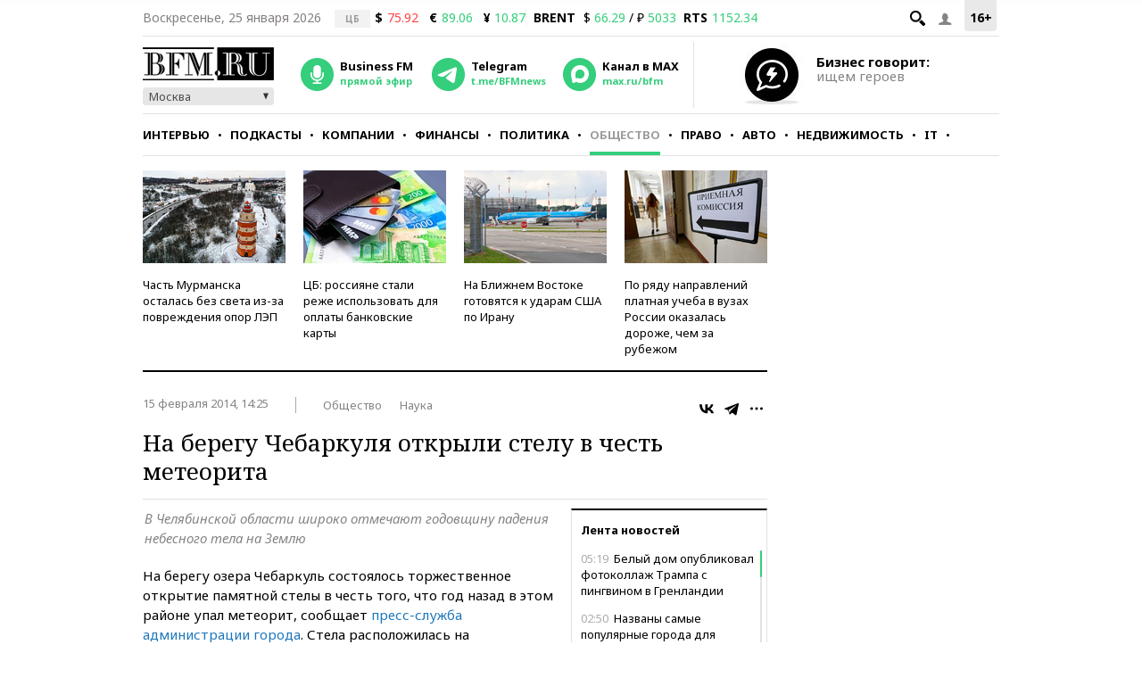

--- FILE ---
content_type: text/css
request_url: https://s.bfm.ru/css/all.css?6492
body_size: 39914
content:
@import url('https://fonts.googleapis.com/css?family=Noto+Sans:400,400i,700,700i|Noto+Serif:400,400i,700,700i&subset=cyrillic-ext');*{margin:0;padding:0}html{background:white none}body{font-family:'Noto Sans','Arial';font-size:13px;font-weight:300;background:#fff none;position:relative;transition:all .2s linear;color:#000}.fake-layout-mobile-menu{display:none;position:absolute;background-color:gray;left:0;top:0;width:160px;height:100%;z-index:3}.g-clear{clear:both;float:none}.space20{height:20px}#fb-root{height:0;margin:0;padding:0}img{border:0;vertical-align:top}a{color:#000;line-height:16px;text-decoration:none;font-weight:300}a:hover{text-decoration:none}b,strong{font-weight:700}h1{font-size:20px;font-weight:300;line-height:1.3}h2{font-size:18px;font-weight:300;line-height:1.2}h3{font-size:16px;font-weight:300;line-height:1.375}h4{font-size:14px;font-weight:300}h5{font-size:12px;font-weight:300}h6{font-size:11px;font-weight:300}form{display:inline}fieldset{border:0}legend{display:none}table{border:0;border-collapse:separate;border-spacing:0;empty-cells:show;font-size:100%}caption,th,td{vertical-align:top;text-align:left;font-weight:300}address,cite{font-style:normal}q,blockquote{quotes:none}q:before,q:after{content:''}small,big{font-size:1em}sup{font-size:12px;vertical-align:super}ul,ol{list-style:none}.disc-list{counter-reset:item;margin:0 0 10px 20px}.disc-list li{display:block;padding:0 0 10px 0;margin:0 0 0 10px;font-size:15px}.disc-list li a{color:#1f77bb}.disc-list li:before{content:counters(item," ",disc) " ";counter-increment:item;color:#848484;font-size:13px;margin-left:-10px}.disc-list .disc-list{padding:10px 0 0 15px}.disc-list .disc-list li{padding:0}.wrap{white-space:normal !important}.a-left{text-align:left !important}.a-center{text-align:center !important}.a-right{text-align:right !important}.v-top{vertical-align:middle}.v-middle{vertical-align:middle}.f-left,.left{float:left !important}.f-right,.right{float:right !important}.f-none{float:none !important}.f-fix{float:left;width:100%}.no-display{display:none}.no-border{border:0 !important}.no-margin{margin:0 !important}.no-padding{padding:0 !important}.no-bg{background:none !important}header,section,article,figure,figcaption,aside,footer{display:block}.font-8{font-size:8px}.font-10{font-size:10px}.font-11{font-size:11px}.font-12{font-size:12px}.font-13{font-size:13px}.font-14{font-size:14px}.font-15{font-size:15px}.font-16{font-size:16px}.font-17{font-size:17px}.font-18{font-size:18px}.font-19{font-size:19px}.font-20{font-size:20px}.font-22{font-size:22px}.font-24{font-size:24px}.font-26{font-size:26px}.font-34{font-size:34px}.font-36{font-size:36px}.font-40{font-size:40px}.font-48{font-size:48px}.font-60{font-size:60px}.font-92{font-size:92px}.box-shadow{box-shadow:0 2px 0 #4ba575}.box-shadow-black{box-shadow:0 2px 2px #000}.box-shadow-img{box-shadow:0 0 5px #888}.box-shadow-grey{box-shadow:0 2px 0 #bbb}.box-shadow-none{box-shadow:none}.box-sizing{box-sizing:border-box}.content-sizing{box-sizing:content-box}.user-select-none{user-select:none}.selected ::selection{background:#fff}.left-corner{transform:rotate(270deg)}.transition{transition:all .2s linear}.font-noto-serif{font-family:'Noto Serif','Times New Roman';font-weight:300}.font-noto-serif-b{font-family:'Noto Serif','Times New Roman';font-weight:bold}.font{font-family:'Noto Sans','Arial';font-weight:300}.font-b{font-family:'Noto Sans','Arial';font-weight:bold}.adv-1{background-color:#ce79b7}.adv-2{background-color:#fecf67}.adv-3{background-color:#f8cb85}.adv-4{background-color:#b5ce87}.adv-5{background-color:#82e4f9}.adv-7{background-color:#8cb8fa}.adv-8{background-color:#b9fa67}.adv-10{background-color:#ef7277}.adv-11{background-color:#fa8dd9}.adv-12{background-color:#a07eba}.adv-13{background-color:#759961}.adv-14{background-color:#a561c0}.header_image img{width:100%}.banner-mobile-wrap.js_bmw{position:relative;background:#f3f3f3;padding:10px 0;min-width:310px;min-height:20px}.banner-mobile-wrap--margin.js_bmw{margin:20px 0 0}.banner-mobile-wrap.js_bmw .close{position:absolute;height:20px;width:20px;top:10px;right:5px}.banner-mobile-wrap.js_bmw .close:before,.banner-mobile-wrap.js_bmw .close:after{position:absolute;background-color:#828282;content:' ';height:20px;width:2px;left:10px}.banner-mobile-wrap.js_bmw .close:before{transform:rotate(45deg)}.banner-mobile-wrap.js_bmw .close:after{transform:rotate(-45deg)}.banner-mobile-wrap.js_bmw>div{max-width:240px;margin:0 auto}body.r480 .js-bn13-withbanner{display:none}body .with-marg-top{margin:20px 0 0 0}body .with-marg-bottom{margin:0 0 20px 0}body .clfx{clear:both}body .bold{font-weight:bold}body .no-space{margin-left:0 !important;margin-right:0 !important}body .no-mobile{display:none !important}body button,body .button{line-height:33px;border-radius:3px;padding:8px 10px;background:#fff;color:#000;font-family:'Noto Sans','Arial';font-weight:bold;font-size:13px;cursor:pointer;border:0}body input,body textarea{font-family:'Noto Sans','Arial';font-weight:300}body .blue{color:#1f77bb !important}body a.blue:hover{text-decoration:underline}body .grey{color:#848484 !important}body .green{background:#43c07d;color:#fff !important}body .green:hover{background:#34ce7c;text-decoration:none !important}.bn{display:block}.bnr{display:none}.banner_zindex{z-index:11000 !important}@media screen and (min-width:320px){body.r320 .bnr{display:block}.bn.r320{display:block}}@media screen and (min-width:480px){body.r480 .bnr{display:block}.bn.r480{display:block}}@media screen and (min-width:768px){body.r768 .bnr{display:block}.bn.r768{display:block}.banner-mobile-wrap{display:none}}@media screen and (min-width:1000px){body.r1000 .bnr{display:block}.bn.r1000{display:block}}body .tag{color:#fff;background-color:#34ce7c;padding:3px;display:block;text-transform:uppercase;position:absolute;top:0;right:0;font-weight:bold;font-size:10px}#block_m-menu{padding:20px 0 0 20px}#block_m-menu ul li{border-top:1px solid #848484;width:120px}#block_m-menu ul li a{text-transform:uppercase;font-weight:bold;color:#fff;display:block;padding:15px 0}#block_m-menu ul li a:hover{color:#e2e2e2}#wrapper{position:relative;min-width:320px;margin:0 auto;background-color:#fff;width:100%;height:auto;text-align:left}.social-buttons>a{display:inline-block;vertical-align:top;background:url(../images/main/main_sprite.png?3) no-repeat;width:30px;height:30px;margin-left:8px}.social-buttons .tw{background-position:0 -100px}.social-buttons .fb{background-position:-30px -100px}.social-buttons .tg{background-position:-60px -100px}.social-buttons .vk{background-position:-340px -60px}.search{display:inline-block;float:left;vertical-align:top;padding-top:5px;padding-left:10px}.ico-search{display:inline-block;vertical-align:top;background:url(../images/main/main_sprite.png?3) no-repeat -125px 0;width:25px;height:25px;margin:2px 0 0 0}.ico_login,.ico_login--active{display:inline-block;vertical-align:middle;background:url(../images/main/main_sprite.png?3) no-repeat;width:20px;height:20px}.ico_login{background-position:-200px 0}.ico_login--active{background-position:-96px -158px}body input.error,body textarea.error{border:1px solid #ff4242 !important}body .msg,body .msg-confirm{color:#ff4242;display:block;margin:5px 0 5px 70px}body .msg-confirm{margin:5px 0 5px 120px !important}body .account-form,body .popup-form{overflow:hidden;margin:0}body .account-form>div,body .popup-form>div{display:none;background:#f5f5f5;padding-bottom:20px;margin:20px 0}body .account-form .block-account .head,body .popup-form .block-account .head{background:#000;color:#fff;padding:17px 10px;height:16px;overflow:hidden;margin-bottom:20px}body .account-form .block-account .head h2,body .popup-form .block-account .head h2,body .account-form .block-account .head .switch,body .popup-form .block-account .head .switch{display:inline-block;font-family:'Noto Sans','Arial';font-weight:bold}body .account-form .block-account .head h2,body .popup-form .block-account .head h2{float:left;font-size:12px;text-transform:uppercase}body .account-form .block-account .head .switch,body .popup-form .block-account .head .switch{color:#1f77bb;float:right;font-size:13px}body .account-form .block-account .social-login,body .popup-form .block-account .social-login{padding:0 10px}body .account-form .block-account .social-login p,body .popup-form .block-account .social-login p{margin-bottom:15px}body .account-form .block-account .form-body,body .popup-form .block-account .form-body{padding:0 10px;display:block;overflow:hidden}body .account-form .block-account .form-body p,body .popup-form .block-account .form-body p{margin-bottom:15px}body .account-form .block-account .form-body input,body .popup-form .block-account .form-body input{display:inline-block;height:22px;padding:5px 10px;width:185px;border:1px solid #848484}body .account-form .block-account .form-body label,body .popup-form .block-account .form-body label{display:inline-block;width:70px}body .account-form .block-account .form-body button,body .popup-form .block-account .form-body button{display:inline-block;margin:10px 10px 10px 70px}body .account-form .block-account .form-body .rules,body .popup-form .block-account .form-body .rules{margin-left:70px}body .account-form .block-account .form-body .rules a,body .popup-form .block-account .form-body .rules a{color:#1f77bb}body .account-form .block-account .form-body .rules .pseudo-checkbox,body .popup-form .block-account .form-body .rules .pseudo-checkbox{margin-right:6px}body .account-form .block-account .form-body .rules label,body .popup-form .block-account .form-body .rules label{width:100%;white-space:nowrap}body .account-form .block-account .form-body .rules input,body .popup-form .block-account .form-body .rules input{display:none}body .account-form .block-account .form-body .forgot-pass,body .popup-form .block-account .form-body .forgot-pass{display:inline-block;width:130px;vertical-align:middle;color:#1f77bb}body .account-form .forgot-form,body .popup-form .forgot-form{display:none}body .forgot-form .send-password img{vertical-align:middle}body .account-form .registr-msg .form-body button,body .popup-form .registr-msg .form-body button,body .account-form .already-sent-msg .form-body button,body .popup-form .already-sent-msg .form-body button{margin-left:0}body .popup-form{display:none;position:fixed;top:50px;z-index:10002;width:410px}body .popup-form .registration-form,body .popup-form .already-sent-msg,body .popup-form .login-form,body .popup-form .forgot-form,body .popup-form .registr-msg{text-align:left}body .m-menu,body .f-menu{display:inline-block;vertical-align:top;font-weight:bold;border-radius:3px;text-transform:uppercase;background:#000;width:64px;min-width:64px;color:#fff;padding:8px 10px;height:18px;overflow:hidden;cursor:pointer;float:left;white-space:nowrap}body .m-menu.active{background:#34ce7c}body .m-menu .text-menu{width:46px;display:inline-block}body .m-menu .ico-menu,body .f-menu .ico-menu{display:inline-block;vertical-align:top;background:url(../images/main/main_sprite.png?3) no-repeat -100px 0;width:17px;height:15px}#nav-attached{position:fixed;box-shadow:0 0 10px rgba(0,0,0,1);background-color:black;height:49px;width:100%;left:0;top:-60px;z-index:10001}#nav-attached.showed{top:0}#nav-attached{transition:top .2s}#nav-attached .nav-container{width:960px;height:inherit;padding:0 10px;margin:0 auto;position:relative;z-index:1}#nav-attached .nav-container *{color:white}#nav-attached .nav-container span{position:relative;margin-right:10px;display:block;float:left}#nav-attached .logo-bfm{background:url(../images/main/main_sprite.png?3) no-repeat -190px -100px;height:25px;width:110px;top:11px}#nav-attached .logo-radio{background:url(../images/main/radio_icons_sprite.png) no-repeat 7px 5px;height:50px;width:44px;margin-right:16px !important}#nav-attached ul{display:block;line-height:45px;overflow:hidden}#nav-attached ul li{float:left;text-transform:uppercase}#nav-attached ul li:first-child{display:none}#nav-attached ul li:after{content:'•';padding:0 8px}#nav-attached ul li:last-child:after{content:none}#nav-attached ul li a{font-size:12px;font-weight:bold;padding:0 0 14px 0}#nav-attached ul .current{border-bottom:4px solid #34ce7c;color:#848484}#nav-attached ul li a:hover{border-bottom:4px solid #34ce7c}#nav-attached .nav-attached-hidden{position:absolute;right:0;top:0;width:46px;height:44px}#nav-attached .nav-attached-hidden div{position:absolute}.nav-attached__list_wrap{height:44px;overflow:hidden}#nav-attached .nav-attached-but-wrap{background-color:black;width:46px;height:44px;left:10px;top:4px;border:1px solid black;border-bottom:0}#nav-attached .nav-attached-but-wrap.active{background-color:white;border:1px solid #919292;border-bottom:1px solid white}#nav-attached .nav-attached-but{background:url(../images/main/hidden_menu_sprite.png) no-repeat;background-position:-14px;width:14px;height:12px;top:12px;left:15px;cursor:pointer}#nav-attached .nav-attached-but.active{background-position:0 0}#nav-attached .nav-attached-items{display:none;background-color:white;width:109px;min-height:20px;top:49px;left:-83px;border:1px solid #919292;border-top:0;padding:10px 15px 15px}#nav-attached .nav-attached-items.active{display:block}#nav-attached .nav-attached-items ul li{display:none;line-height:normal;padding:10px 5px 0}#nav-attached .nav-attached-items ul li a{color:black}#nav-attached .nav-attached-items ul li a:hover{border-bottom:0;color:#848484}#nav-attached .nav-attached-items ul li:after{content:none}aside{display:none;float:right;width:240px;margin-top:0;overflow:hidden}aside h2{font-size:12px;font-weight:bold;text-transform:uppercase;color:#848484;margin:15px 0 12px}aside .wrapper{margin:0 0 18px}aside .sidebar-fix{background:white;position:fixed;width:240px;margin-top:50px;top:0}aside .block_smi{border-top:2px solid #000;margin:0 0 18px 0}aside .block_smi.inosmi{border-top:0}aside .block_smi img{float:left}aside .poll .result{display:block}aside .poll .result .percents{display:inline-block;width:40px;font-size:12px;font-weight:bold;color:#97b2a4}aside .poll .result .line{height:3px;display:inline-block;width:150px;vertical-align:middle}aside .poll .result .line span{border-bottom:3px solid #97b2a4;display:block}aside .poll .win .percents{color:#43c07d}aside .poll .win .line span{border-bottom:3px solid #43c07d}aside .poll .theme-news{margin:15px 0 0}aside .poll .theme-news h4{font-size:13px;padding:10px 0 0 0;color:#000;border-top:1px solid #b9b9b9}aside .poll .poll-all{float:right}aside .poll ul{width:220px}aside .poll ul li{padding:7px 10px 10px;overflow:hidden}aside .poll ul li:hover{background:#e2e2e2}aside .poll ul li label{cursor:pointer}aside .poll ul li .votes{background:0;float:left;width:20px;line-height:14px;font-size:12px;color:#848484}aside .poll ul li a{color:#848484;display:block;padding-left:20px}aside .poll ul li a span{background:url(../images/diag_bg.gif) repeat;height:3px;display:block;width:12%}aside .poll ul li a:hover{color:#000}aside .poll ul li a:hover span{background:0;background-color:#34ce7c;width:100%}aside .poll ul li a:before{color:#848484;content:''}aside .poll.no-ban .responsive{display:block !important}.poll__header{background:#34ce7c;padding:0 10px;height:30px}.poll__header_title{float:left;line-height:30px;height:30px;margin:0;font-size:13px;color:#fff;text-transform:none}.poll__all_polls_link{float:right;height:30px;line-height:30px;color:#fff;text-decoration:none;position:relative;z-index:1}.poll__all_polls_link:before{position:absolute}.poll__body{font-size:13px;padding:15px 10px;border:1px solid #e2e2e2;border-top:0}.poll__body_title{font-size:13px;margin:0 0 18px 0;text-transform:none;color:#000}.polls__all_hits{padding:10px 0 0 0}.polls__all_hits__link{color:#1f77bb}.margin-bottom-10{margin-bottom:10px}.margin-bottom-20{margin-bottom:20px}.margin-bottom-30{margin-bottom:30px}.margin-bottom-40{margin-bottom:40px}.popular__title{background-color:#34ce7c;height:30px;line-height:30px;font-size:13px;color:#fff;padding:0 12px;text-transform:none}.popular__item{padding:0 0 15px 0}.popular__item:last-child{padding:0}.popular__item__number{display:block;width:30px;height:30px;float:left;background-color:#dcdcdc;line-height:30px;font-size:18px;color:#fff;text-align:center;border-radius:15px;font-family:'Noto Serif','Times New Roman' sans-serif}.popular__item:hover .popular__item__number{background-color:#34ce7c}.popular__item__text{display:block;margin:0 0 0 40px}.popular__view_count{color:gray;font-size:10px;line-height:12px;padding:0 0 0 65px;margin:7px 0 0 0;background:url("../images/popular__view_count.png") no-repeat 45px center}.main-container{min-width:300px;padding:0 5px;position:relative;overflow:hidden;background-color:#fff}.main-container h1,.main-container span.h1{font-family:'Noto Serif','Times New Roman';text-transform:uppercase;margin-bottom:5px}.main-container .container{font-family:'Noto Sans','Arial';position:relative;overflow:hidden;background:#fff}.main-container .container--open_share{position:static}.main-container .main-themes{display:none}.main-container .search-list .width-768{margin-bottom:10px}.main-container .search-list .marker{background:#e3f6ec}.main-container .search-list .text{overflow:hidden}.main-container .search-list .title{overflow:hidden;margin-bottom:10px;color:#848484}.main-container .search-list .title .breadcrumbs{overflow:hidden;float:left}.main-container .search-list .title .breadcrumbs .container{width:200%;position:absolute;z-index:0}.main-container .search-list .title .date{background:#fff;float:right;padding-left:20px;position:relative;z-index:1}.main-container .search-list ul li{overflow:hidden;margin-bottom:15px;border-bottom:1px solid #e2e2e2;padding-bottom:15px}.main-container .search-list ul li:last-child{border-bottom:0;padding-bottom:0}.main-container .search-list ul li .breadcrumbs a{display:none;color:#848484;border-right:1px solid #e2e2e2;padding-right:10px;margin-right:10px}.main-container .search-list ul li .breadcrumbs a:last-child{border:0;padding:0;margin:0}.main-container .search-list ul li .spec{color:#ff4242 !important}.main-container .search-list ul li img{float:left;margin:0 20px 5px 0;display:none}.main-container .search-list ul li .block-img img,.main-container .search-list ul li .block-img .marked{margin:0;display:none}.main-container .search-list ul li .title-link{font-weight:bold}#inner-header{position:relative;margin:0 0 10px;padding:0 0 15px;border-bottom:1px solid #e1e1e1;height:auto;min-height:30px;overflow:hidden}#inner-header.inner-header-podcast{overflow:unset;display:inline-block;width:100%}#inner-header h1.news-title{border:0;margin:0;padding:0;height:auto}#inner-header span.news-attrs{display:block;border-left:2px solid #43c07d;padding:0 15px;margin:0 0 10px}#inner-header span.news-attrs a{font-weight:bold;color:#1f77bb;text-decoration:underline;padding-right:10px}#inner-header span.news-attrs a:hover{text-decoration:none}#inner-header h2.news-subtitle{font-style:italic;margin-top:10px;font-size:17px;color:#848484}@media screen and (min-width:768px){#inner-header h1.news-title{overflow:hidden}#inner-header span.news-attrs{float:right;margin:10px 0 0 5px;width:188px;min-width:150px}#inner-header span.news-attrs a{display:block}}body .main-container .special-news .article-title,body .main-container .article-news .article-title{overflow:hidden;width:100%;border-bottom:2px solid #000;padding-bottom:10px;margin-bottom:18px;height:30px}body .main-container .special-news .article-title a,body .main-container .article-news .article-title a{color:#1f77bb}body .main-container .special-news .current-article,body .main-container .article-news .current-article{min-height:410px;padding-bottom:20px}body .main-container .special-news .current-article .tooltip,body .main-container .article-news .current-article .tooltip{display:none}.main-container .about-article{font-style:italic;color:#848484;padding-left:2px}body .main-container .special-news .current-article h4,body .main-container .article-news .current-article h4{font-size:13px;font-weight:bold;line-height:14px;padding:10px 0 15px}body .main-container .special-news .current-article a,body .main-container .inner-news .container>a,body .main-container .inner-news .container>p>a,body .main-container .gallery-document .gallery-document-text a,body .main-container .article-news .current-article a{color:#1f77bb}body .main-container .inner-news .inner-gallery-wrapper .inner-gallery-info p{padding:0;line-height:12px}body .main-container .special-news .current-article .ban-move,body .main-container .article-news .current-article .ban-move{width:220px;margin:10px 0}body .main-container .special-news .current-article .img-desc,body .main-container .article-news .current-article .img-desc{color:#848484;padding-bottom:10px;font-size:12px}body .main-container .special-news .current-article .ban-240,body .main-container .article-news .current-article .ban-240{width:240px;padding:10px 0 20px}body .main-container .special-news .current-article .ban-240 img,body .main-container .article-news .current-article .ban-240 img{width:auto}body .main-container .special-news .current-article .inner-comment,body .main-container .article-news .current-article .inner-comment{padding-bottom:0;padding-left:20px;margin-left:20px;border-left:2px solid #e2e2e2;color:#848484;font-style:italic}body .main-container .special-news .tabs ul,body .main-container .article-news .tabs ul{text-align:left;width:100%}body .main-container .move-article{float:right;line-height:1.2}body .main-container .tabs{display:block;overflow:hidden}body .main-container .tabs .tabsLink{overflow:hidden}body .main-container .tabs .tabsLink a{float:left;padding:15px 8px;display:block;overflow:hidden;border-bottom:1px solid #e2e2e2;color:#1f77bb}body .main-container .tabs .tabsLink .current{background:#f3f3f3;border:0;color:#848484;border-bottom:1px solid #f3f3f3}body .main-container .tabs .tab-content p{margin:8px 0}body .main-container .tabs .tab-content{display:none}body .main-container .tabs .current{display:block}.main-container .inner-news #inner-more,.main-container .special-news #inner-more,.main-container .article-news #inner-more{float:right;width:265px}table.raiting{width:100%;border-collapse:collapse;display:table;margin:0 0 20px 0}table.raiting tbody{display:table-row-group}table.raiting thead{display:table-header-group}table.raiting thead tr{position:inherit;top:auto;left:auto}table.raiting tr{display:table-row}table.raiting tr:nth-of-type(odd){background-color:#f5f5f5}table.raiting td,table.raiting th{display:table-cell;border:1px solid #eee;box-sizing:border-box;text-align:center}table.raiting th{padding:10px;font-weight:bold;border:1px solid #eee;box-sizing:border-box}table.raiting td{position:relative;width:auto;overflow:hidden;box-sizing:border-box;padding:10px}table.raiting td p{padding-left:0;padding-bottom:0}table.raiting td:nth-of-type(1){color:#848484}body .main-container .inner-news .date,body .main-container .special-news .date,body .main-container .article-news .date{display:block;color:#848484}.main-container .inner-news h1,.main-container .special-news h1,.main-container .article-news h1{font-size:22px;text-transform:none;color:#000}.newsletter{border-bottom:1px solid #e1e1e1;padding:20px 0;clear:both}#comments-block-ajax{display:none}.comments{margin:15px 0}.comments h4{font-size:15px;font-weight:bold;line-height:18px;margin:0 0 10px 0}.comments .comments-field ul{overflow:hidden}.comments .comments-field ul li{border-top:1px solid #e2e2e2;padding:15px 0;min-height:45px}.comments .comments-field ul li:first-child{border-top:0}.comments .comments-field ul li img{float:left;margin:0 16px 0 0}.comments .comments-field ul li a{font-weight:bold}.comments .comments-field ul li .date{display:inline;margin:0 0 0 10px}.comments .comments-field ul li p{margin:0 0 0 60px;font-size:13px;line-height:18px;padding:5px 0 0}.comments .comments-field ul .more-comments{min-height:0;border-top:0;border-bottom:1px solid #e2e2e2;text-align:center;margin:0 0 8px;padding:0}.comments .comments-field ul .more-comments a{position:relative;top:8px;background:white;font-weight:normal;padding:0 10px;transition:color .4s ease}.comments .comments-field ul .more-comments a:hover{color:#1f77bb}.comments .comment-form{overflow:hidden;background:#f6f6f6;margin:20px 0;padding:10px}.comments .comment-form .js-reg-button{cursor:pointer;margin:0 5px 0 0}.comments .comment-form .js-login-button{margin:0 0 0 5px}.comments .comment-form p{padding-bottom:10px;font-size:13px;line-height:18px}.comments .comment-form a{color:#1f77bb}.comments .comment-form a:hover{text-decoration:underline}.comments .comment-form .block-title{overflow:hidden}.comments .comment-form .block-title p{padding:0;font-size:13px}.comments .comment-form .block-title .title,.comments .comment-form .block-title .reg{font-weight:bold}.comments .comment-form form{display:block;float:left;height:38px;margin-right:10px}.comments .comment-form form button{float:left;margin-right:10px;line-height:34px}.comments .comment-form .form-captcha p{font-size:13px;width:100%;padding:0 0 10px}.comments .comment-form .form-captcha input{display:block;border:1px solid #e2e2e2;padding:5px 10px;color:#848484;margin:0 0 10px}.comments .comment-form .msg{margin:5px 0 0}.comments .comment-form.ready-write form{float:none;height:auto;padding:10px 0;margin:0}.comments .comment-form.ready-write form button{float:none;margin:10px 0;height:30px;line-height:15px;padding:5px 10px}.comments .comment-form.ready-write form textarea{resize:none;box-sizing:border-box;color:#848484;border:1px solid #e1e1e1;display:block;padding:5px 10px;width:100%;height:130px}body .main-container .main-news img{width:100%;height:auto}body .main-container .main-news .description h2 a{font-family:'Noto Serif','Times New Roman';font-size:16px;color:white}body .main-container .main-news .description p{display:none}body .main-container .day-theme h1{color:#848484;margin-bottom:10px}body .main-container .day-theme h3{font-size:13px;padding:15px 0 5px;color:gray}body .main-container .day-theme ul{display:block}body .main-container .day-theme ul li{border-top:1px solid #e2e2e2;overflow:hidden;padding:5px 0}body .main-container .day-theme ul li .time{display:inline;float:left;line-height:20px;width:auto;color:#848484;margin:0 5px 0 0}body .main-container .day-theme ul li a{line-height:20px;padding:0}body .main-container .banner-260{float:right;display:none;border-left:10px solid #fff}.media-block .photo,.media-block .video,.media-block .audio{background:url('../images/elements/media_icons.png') no-repeat 0 0;display:inline-block;float:left;margin:3px 7px 0 0;width:14px;height:14px}.media-block .photo{background-position:-37px -37px}.media-block .video{background-position:-7px -37px}.media-block .audio{background-position:-67px -37px}.next-block{cursor:pointer}.next-block .title{background:#34ce7c;width:170px;margin:0 auto;padding:10px 0;user-select:none}.next-block .title p{color:white;text-transform:uppercase;font-weight:bold;text-align:center}.next-block .title i.ico,i.ico{background:url(../images/main/main_sprite.png?3) no-repeat -308px -19px;margin-left:20px;padding:9px 10px}body .main-container .border-top{border-top:2px solid #000 !important;margin-top:20px}body .main-container .border-top-l{border-top:1px solid #e2e2e2 !important}body .main-container .width-768{display:none !important}body .main-container .block-author-title{overflow:hidden;text-align:center;position:relative}body .main-container .block-author-title .profile{text-align:center;overflow:hidden}body .main-container .block-author-title .profile img{float:left;width:55px;margin:0 10px 5px 0;border-radius:50%;height:auto}body .main-container .block-author-title .profile .description{font-family:'Noto Serif','Times New Roman'}body .main-container .block-author-title .profile .description h2{font-size:16px;margin:10px 0}a.author-twitter{background:url(../images/elements/twitter_icon.png) no-repeat 0 50%;display:block;font-size:12px;font-style:italic;color:gray;padding:0 0 0 20px;margin:0 0 5px 0}a.author-twitter-inner{background:url(../images/elements/twitter_icon.png) no-repeat 0 50%;display:inline-block;font-size:12px;font-style:italic;color:gray;padding:0 0 0 20px;margin:5px 0}.article-authors span.author-telegram{background:url(../images/elements/telegram16_icon.png) no-repeat;display:inline-block;vertical-align:middle;width:16px;height:16px;margin-top:4px}.article-authors span.author-vk{background:url(../images/elements/vk16_icon.png) no-repeat;display:inline-block;vertical-align:middle;width:16px;height:16px;margin-top:5px}a.author-link{display:inline-block;height:18px;vertical-align:middle;font-size:12px;font-style:italic;padding:0;margin:5px 0 0 5px;width:123px;overflow:hidden}body .main-container .block-author-title .profile p.author-description-mobile,body .main-container .block-author-title .profile .description p.author-description-desktop{display:none}body .main-container .block-author-title .profile p{font-family:'Noto Serif','Times New Roman';color:#848484;font-style:italic}body .main-container .block-author-title .ico-blog{background:url(../images/main/main_sprite.png?3) no-repeat -225px -140px;display:block;margin:10px auto;width:20px;height:20px}body .main-container .block-author-title .blog-name{display:inline-block;vertical-align:top;width:43%;padding:10px;text-align:center}body .main-container .block-author-title .blog-name span{color:#848484;font-size:13px}body .main-container .block-author-title .blog-name p{font-family:'Noto Serif','Times New Roman';font-weight:300;font-size:14px}body .main-container .block-author-title .blog-name p a{font-family:'Noto Serif','Times New Roman';font-weight:300;font-size:14px;color:#1f77bb}body .main-container .block-author-title .active{background:#f5f5f5}body .main-container .block-author-title .active p a{color:#000}body .main-container .block-author-title .teaser{background:#f8f0d9;overflow:hidden;margin:20px 0;margin-top:0}body .main-container .block-author-title .teaser img{float:left;padding-right:20px}body .main-container .block-author-title .teaser figcaption{display:block;overflow:hidden;height:70px}body .main-container .block-author-title .teaser figcaption h2{font-size:10px;font-family:'Noto Sans','Arial';font-weight:bold;text-transform:uppercase;color:#848484;padding:5px 0}body .main-container .block-author-title .teaser figcaption h3{font-size:13px;font-family:'Noto Sans','Arial';font-weight:bold;color:#000}body .main-container .block-author-title .teaser figcaption a{text-decoration:none;font-size:12px;display:block;line-height:14px}.main-container .indep-block{margin:20px 0;padding-bottom:10px;overflow:hidden}.main-container .block-article{margin-bottom:20px}.main-container .block-article:last-child{margin-bottom:0}.main-container .block-article img{width:80px;height:auto;float:left}.main-container .block-article span{color:#848484}.main-container .block-article .block-title{font-weight:bold}.main-container .block-article .description{display:none}.main-container .block-article .date,.main-container .block-article .block-title,.main-container .block-article .rubrik,.main-container .block-article .description{display:block;padding-left:100px;line-height:16px;margin-bottom:5px}.main-container .block-no-image{border:1px solid #e2e2e2;display:block;padding:10px;width:auto}.main-container .block-no-image img{display:none}.main-container .block-no-image .date,.main-container .block-no-image .block-title,.main-container .block-no-image .rubrik,.main-container .block-no-image .description{display:block;padding:0}.main-container .block-author-articles{overflow:hidden}.main-container .block-author-articles .article-list{display:inline-block;float:left}.main-container .block-author-articles .article-list .date{display:block;color:#848484;margin-bottom:5px}.main-container .block-author-articles .article-list .block-title{display:block;font-weight:bold;margin-bottom:5px}.main-container .block-author-articles .article-list ul li{margin:0 0 20px 0}.main-container .block-author-articles .banner-middle{display:none}.main-container .block-author-articles .other-authors{display:none;float:right;border:1px solid #e2e2e2;border-top:2px solid #000;padding:10px;width:198px}.main-container .block-author-articles .other-authors h2{font-family:'Noto Sans','Arial';font-size:13px;font-weight:bold;color:#848484;margin-bottom:20px}.main-container .block-author-articles .other-authors ul li{margin-bottom:10px;padding-bottom:10px;border-bottom:1px solid #e2e2e2}.main-container .block-author-articles .other-authors ul li:last-child{border:0;padding-bottom:0;margin-bottom:5px}.main-container .block-author-articles .other-authors .profile{overflow:hidden}.main-container .block-author-articles .other-authors .profile img{width:40px;height:auto;float:left;margin-right:5px}.main-container .block-author-articles .other-authors .profile .description{float:left;margin-bottom:15px;width:150px}.main-container .block-author-articles .other-authors .profile .description h2{font-family:'Noto Sans','Arial';font-weight:300;color:#000;margin-bottom:0}.main-container .block-author-articles .other-authors .profile .description p{color:#848484}.main-container .block-author-articles .other-authors .date{display:block;color:#848484}body .main-container .block-authors-list .block-author-title{text-align:left;border-top:1px solid #e2e2e2;padding-top:20px;border-bottom:0}body .main-container .block-authors-list .block-author-title:first-child{border-top:0}body .main-container .block-authors-list .block-author-title .profile{text-align:left;width:88%;margin-bottom:10px}body .main-container .block-authors-list .block-author-title .profile .description{margin-left:65px}body .main-container .block-authors-list .block-author-title .blog-name{width:100%;overflow:hidden;line-height:22px;padding:0;margin-bottom:5px;text-align:left}body .main-container .block-authors-list .block-author-title .blog-name a{font-weight:bold;color:#848484;padding-left:5px}body .main-container .block-authors-list .block-author-title .blog-name span{float:left;margin:0}.main-container .article-title{border-bottom:1px solid #e2e2e2;padding-bottom:10px;margin-bottom:10px;overflow:hidden}.main-container .article-title h1.with_marker{border-bottom:0;padding:0}.main-container .article-title .profile-article{text-align:left;overflow:hidden}.main-container .article-title .profile-article img{width:55px;height:auto;float:left;margin-right:10px}.main-container .article-title .profile-article .description h2{font-size:13px;font-family:'Noto Serif','Times New Roman';font-weight:bold;margin:5px 0;font-style:italic}.main-container .article-title .profile-article .description .blog-name p,.main-container .article-title .profile-article .description .blog-name a{font-size:13px;line-height:22px}.main-container .article-title .profile-article .description .blog-name a{color:#1f77bb}.main-container .article-title .profile-article .description .blog-name .ico-blog{background:url(../images/main/main_sprite.png?3) no-repeat -225px -140px;display:inline-block;margin:0;width:20px;height:20px;float:left}.accordion{display:none;border:1px solid #e2e2e2;border-bottom:0;border-top:2px solid #000}.accordion .accord-item{border-bottom:1px solid #e2e2e2}.accordion .accord-item .all-news{margin:10px;display:block}.accordion h3{display:block;cursor:pointer;font-size:12px;font-weight:bold;padding:5px 10px}.accordion .main-title{color:#848484}.accordion .accord-content{display:none;overflow:hidden}.accordion .accord-content ul li a{display:block;line-height:13px;margin:10px 0;font-size:12px}.accordion .visible{display:block;height:210px}.accordion .scrollbar-custom{width:200px;margin:0 0 10px 10px;height:325px}.accordion .scrollbar-custom .viewport{width:180px;height:100%;overflow:hidden;position:relative}.accordion .scrollbar-custom .overview{list-style:none;position:absolute;left:0;top:0}.accordion .scrollbar-custom .thumb .end,.accordion .scrollbar-custom .thumb{background-color:#34ce7c}.accordion .scrollbar-custom .scrollbar{position:relative;float:right;width:5px}.accordion .scrollbar-custom .track{background-color:#e2e2e2;height:100%;width:2px;position:relative;padding:0}.accordion .scrollbar-custom .thumb{height:20px;width:2px;cursor:pointer;overflow:hidden;position:absolute;top:0}.accordion .scrollbar-custom .thumb .end{overflow:hidden;height:5px;width:13px}.accordion .scrollbar-custom .disable{display:none}.accordion .noSelect{user-select:none}.accordion .scrollbar-custom ul{padding-right:10px}.slimScrollBar{cursor:pointer}footer{min-width:300px;position:relative;padding:2px 0 0;margin:10px 5px 0;border-top:10px solid #000}footer .f-menu{width:auto;position:absolute;right:0;top:10px}footer .f-menu.active{background-color:#e2e2e2}footer .f-menu.active .ico-menu{background-position:-100px -25px}footer .footer-wrapper{padding-top:15px;border-top:2px solid #000}footer .h-footer{overflow:hidden;height:35px}footer .siteName{display:inline-block;float:left}footer .cat{display:none;float:right}footer .cat ul li{display:inline-block;padding:0 0 0 10px}footer .cat ul li:first-child{padding:0}footer .metr{display:none}footer .copyright{border-top:1px solid #e2e2e2;overflow:hidden}footer .copyright p{width:50%;float:left;margin:13px 0;white-space:nowrap}footer .copyright .resp{display:none}#mobile-nav{bottom:105px;display:none;padding:15px;position:absolute;right:0;width:140px;background-color:#e2e2e2;z-index:10001;overflow:hidden}#mobile-nav a{display:block;font-size:12px;font-weight:bold;text-transform:uppercase}#mobile-nav a:hover{color:#848484}#mobile-nav li{padding:0 0 10px 0}#mobile-nav li:last-child{padding:0}.wrapper-screen{width:100%;height:100%;background:rgba(0,0,0,0.4);position:fixed;top:0;display:none;z-index:10000}.block_content{border-bottom:2px solid #000;margin-bottom:20px}.block_tags{margin:0 0 20px -20px}.block_tags h3{font-size:12px;color:#848484;text-transform:uppercase;margin:0 0 20px 20px}.block_tags ul{display:inline-block;width:210px;vertical-align:top;overflow:hidden;margin:0 0 0 20px}.block_tags ul li{padding:5px 0}.block_tags .col-3{display:none}.hot_themes_block{overflow:hidden;margin-bottom:20px}.hot_themes_block h2{font-size:13px;white-space:normal;color:#1f77bb;line-height:20px;margin:0 0 15px}.hot_themes_block .date{color:#848484;margin-right:5px}.hot_themes_block ul li{display:block}.hot_themes_block .description{overflow:hidden}.hot_themes_block .description h3{line-height:16px}.hot_themes_block .description h3 a{font-size:13px}.hot_themes_block article{padding:15px 0;border-top:1px solid #e2e2e2;overflow:hidden}.hot_themes_block .teaser{padding:0;border:0;margin:20px 0 0}.hot_themes_block .teaser h2{white-space:normal;margin:0;line-height:12px;font-size:13px}.hot_themes_block .main{overflow:hidden;padding:0 0 15px}.hot_themes_block .main img{width:80px;height:auto;float:left;margin:0 10px 0 0}.errors header #header-wrapper .h-head .logo{display:block;margin:30px auto 45px;background:url('../images/bfm-180x60.png') no-repeat;height:60px;width:180px}.errors .block_content{border:0}.errors .block_content .hot_themes_block h2{margin-bottom:5px;line-height:14px}.errors .block_content .responsive{display:inline-block}.one-column .hot-top-title h1{width:100% !important}.one-column .error-404{position:relative;z-index:1;margin-bottom:20px;border-bottom:1px solid #e2e2e2}.one-column .error-404 h1{font-size:15px;font-family:'Noto Sans','Arial';font-weight:bold;color:#000;text-transform:none;text-align:center;margin-bottom:20px}.one-column .error-404 a{color:#1f77bb}.one-column .error-404 p{margin-bottom:20px}.one-column .error-404:before{position:absolute;content:'404';font-size:184px;font-family:'Noto Serif','Times New Roman';font-weight:300;color:#e2e2e2;z-index:-1;text-align:center;width:100%;opacity:.4;line-height:140px}.user-account .tooltip{display:none}.user-account .data-account{background-color:#f5f5f5;padding:30px 5px;border-bottom:0}.user-account .data-img{text-align:center;margin-bottom:20px}.user-account .data-user-input li{box-sizing:border-box;margin-bottom:10px}.user-account .data-user-input .label{display:inline-block;width:36%;margin-right:4%;vertical-align:top}.user-account .data-user-input .input{display:inline-block;vertical-align:top;width:60%;position:relative}.user-account .data-user-input .input .msg{margin-left:0}.user-account input{height:32px;border:1px solid #e2e2e2;box-sizing:border-box;padding:5px;font-size:13px;width:100%}.user-account button{margin-left:40%;margin-top:20px}.user-account .select{display:inline-block;background-color:#fff;height:32px;border:1px solid #e2e2e2;box-sizing:border-box;font-size:13px;margin-left:3px;position:relative;cursor:pointer}.user-account .select:after{content:'';position:absolute;top:12px;right:5px;display:block;background:url(../images/main/main_sprite.png?3) -200px -25px;width:7px;height:5px}.user-account .select:first-child{margin-left:0}.user-account .select .current{display:block;text-align:left;padding:5px}.user-account .day,.user-account .month{width:45px}.user-account .year{width:84px}.user-account .year .js-select-content{width:82px}.user-account .js-select-content{left:-1px;position:absolute !important;box-sizing:content-box;top:31px;width:43px;z-index:1}.user-account .js-select-content .scrollbar-custom{padding:0 !important}.user-account .js-select-content .scrollbar-custom li{padding:5px;margin-bottom:0}.user-account .js-select-content .scrollbar-custom li a{margin-bottom:5px !important}.user-account .show{height:auto}.advertising .responsive{display:block !important}.advertising .rates{display:none}.advertising .rates .tabs .tabsLink{width:420px;display:inline-block;height:50px;margin-right:20px}.advertising .rates .tabs .tabsLink p{display:block;float:left;margin-right:10px;max-width:240px;overflow:hidden;padding:14px 0;white-space:nowrap}.advertising .rates .tabs .display-switch{width:520px;margin-right:0}.advertising .rates .tabs a{border-bottom:0}.advertising .rates .tabsContent{margin:15px 0 30px;padding:30px 0;border-top:1px solid #e2e2e2;border-bottom:1px solid #e2e2e2}.advertising .rates .display-switch-content{display:none}.advertising .rates .display-switch-content .img-example{width:420px;display:inline-block;margin-right:20px;text-align:center;vertical-align:top}.advertising .rates .display-switch-content .img-example img{box-shadow:0 0 5px #888;margin-bottom:20px}.advertising .rates .display-switch-content .table-desc{margin-bottom:40px}.advertising .rates .display-switch-content .table-desc p{font-size:12px}.advertising .rates .display-switch-content .table-example{display:inline-block;width:520px;vertical-align:top}.advertising .rates .display-switch-content .table-example h3{font-size:13px;font-family:'Noto Sans','Arial';font-weight:bold;margin-bottom:30px}.advertising .rates .display-switch-content .table-example table{width:auto;margin-bottom:30px}.advertising .rates .display-switch-content .table-example table td:nth-of-type(1),.advertising .rates .display-switch-content .table-example table td:nth-of-type(3),.advertising .rates .display-switch-content .table-example table td:nth-of-type(4),.advertising .rates .display-switch-content .table-example .col-3 td:nth-of-type(1),.advertising .rates .display-switch-content .table-example .col-4 td:nth-of-type(1),.advertising .rates .display-switch-content .table-example .col-4 td:nth-of-type(3),.advertising .rates .display-switch-content .table-example .col-4 td:nth-of-type(4){width:120px}.advertising .rates .display-switch-content .table-example table td:nth-of-type(2),.advertising .rates .display-switch-content .table-example .col-3 td:nth-of-type(2),.advertising .rates .display-switch-content .table-example .col-4 td:nth-of-type(2){width:140px}.advertising .rates .display-switch-content .table-example .col-3 td:nth-of-type(3){width:260px}.advertising .rates .display-switch-content .table-example th{background-color:#f3f3f3;font-size:13px;font-family:'Noto Sans','Arial';font-weight:bold;padding:13px 10px}.advertising .rates .display-switch-content .table-example td{font-size:13px;border-bottom:1px solid #e2e2e2;padding:7px 5px;vertical-align:middle}.advertising .rates .display-switch-content .table-example .circle{width:20px;padding:3px;font-size:14px;font-family:'Noto Sans','Arial';font-weight:bold;border-radius:50%;text-align:center;display:block}.advertising .rates .block-1024{display:block}.advertising .block_advert{border-bottom:0;margin-left:0}.advertising .block_advert p{margin-bottom:15px}body.mobile aside #sidebarContent{overflow:hidden}.open{display:block}.show{display:block;position:absolute;height:100%;width:100%;overflow:hidden}.tooltip{background:url(../images/main/main_sprite.png?3) -250px -130px no-repeat;width:17px;height:17px;display:block;position:absolute;top:7px;right:-20px;cursor:pointer}.tooltip-content{display:none;position:absolute;width:150px;background-color:#fff;border:1px solid #e2e2e2;padding:10px;-moz-box-sizing:border-box;-webkit-box-sizing:border-box;box-sizing:border-box;top:35px;right:-87px;z-index:1}.tooltip-content .arrow{background:url(../images/main/main_sprite.png?3) -275px -130px no-repeat;width:11px;height:10px;display:block;position:absolute;top:-10px;right:69px;z-index:2}.width-480{display:none}.width-768{display:none}.width-1000{display:none}input[type="checkbox"]{display:none}input[type="checkbox"]+label .pseudo-checkbox{display:inline-block;float:left;width:20px;height:20px;margin:0 10px 0 0;vertical-align:middle;background:url(../images/sprite_label.png) no-repeat 0 -20px;cursor:pointer;margin-top:3px}input[type="checkbox"]:checked+label .pseudo-checkbox{background:url(../images/sprite_label.png) no-repeat 0 0;margin-top:3px}.label-text{display:block;overflow:hidden;cursor:pointer;margin-top:4px}input[type="radio"]{display:none}input[type="radio"]+label span.radio-but{float:left;width:17px;height:17px;margin:2px 10px 0 0;vertical-align:middle;background:url(../images/main/main_sprite.png?3) no-repeat -50px -160px;cursor:pointer}input[type="radio"]:checked+label span.radio-but{background:url(../images/main/main_sprite.png?3) no-repeat -30px -160px}li.checked input[type="radio"]+label span.radio-but{background:url(../images/main/main_sprite.png?3) no-repeat -30px -160px;width:17px;height:17px}.radio-label{overflow:hidden;display:block;cursor:pointer}.main-container .inner-news .date{margin:8px 0 17px}.tag_filter{display:inline-block;vertical-align:middle;margin-left:27px;padding-left:30px;border-left:1px solid #aaa;font-style:normal;font-size:13px}.tag_filter a{color:#848484;display:inline-block;margin-right:20px}.tag_filter a:hover{text-decoration:underline}.main-container .inner-news h1{font:normal 26px/32px 'Noto Serif',serif;border-bottom:1px solid #e1e1e1;padding:0 0 15px 0;margin:0 0 10px 0;position:relative}.main-container .inner-news h1.with_marker{height:auto;overflow:hidden}.main-container .inner-news h1 .title-marker{display:block;border-left:2px solid #43c07d;padding:0 15px;margin:10px 0;min-width:150px;font:normal 13px/18px 'Noto Sans';width:188px;right:0;bottom:20px}.main-container .inner-news h1 .title-marker a{display:block;font-weight:bold;color:#1f77bb}.main-container .inner-news h1 .title-marker a:hover{text-decoration:underline}.main-container .inner-news #inner-more{width:240px;clear:right;margin:0 0 20px 0}.main-container .inner-news #inner-more #accordion h3{font-size:13px;padding:14px 35px 14px 10px}.main-container .inner-news #inner-more #accordion .main-title{background:url("../images/accordeon-arrow.png") no-repeat 94% center}.main-container .inner-news #inner-more #accordion .visible{height:335px}.main-container .inner-news #inner-more #accordion .accord-content ul li:first-child a{margin-top:0}.main-container .inner-news #inner-more #accordion .accord-content ul li a{line-height:18px;margin:13px 0;font-size:13px;cursor:pointer;transition:color .4s ease}.main-container .inner-news #inner-more #accordion .accord-content ul li a:hover{color:#1f77bb}.main-container .inner-news #inner-more #accordion .accord-content ul li a .time-news{font-style:normal;color:#acacac !important;display:inline-block;margin-right:3px}body .main-container .main-themes.anons-bloks{display:block;border:2px solid #000;font-size:13px;line-height:18px;border-style:none none solid}body .main-container .main-themes.anons-bloks h2{color:#848484;text-transform:uppercase;padding:17px 0}body .main-container .main-themes.anons-bloks h2 a{color:#848484;font-weight:bold}body .main-container .main-themes.anons-bloks ul li{padding:1px 0 15px 20px}body .main-container .main-themes.anons-bloks ul.anons-bloks_small li{width:160px}body .main-container .main-themes.anons-bloks ul li:first-child{padding-left:0}body .main-container .main-themes.anons-bloks ul.anons-bloks_midle li{width:220px}body .main-container .main-themes.anons-bloks a{color:#000;font-size:13px;line-height:18px;-webkit-transition:color .4s ease;-moz-transition:color .4s ease;-o-transition:color .4s ease;transition:color .4s ease}body .main-container .main-themes.anons-bloks a:hover{color:#1f77bb}body .main-container .main-themes.anons-bloks .anons-photo:hover+p a{color:#1f77bb}body .main-container .main-themes.anons-bloks a.anons-photo{display:block;margin-bottom:10px;position:relative}body .main-container .main-themes.anons-bloks a.anons-photo .marker-line{padding:4px 8px;display:block;position:absolute;background:#43c07d;color:#fff;font-size:12px;right:0;bottom:6px}body .main-container .main-themes ul.anons-bloks_small img{width:160px}body .main-container .main-themes ul.anons-bloks_midle img{width:220px}body .main-container .main-themes.anons-bloks strong i{font:italic bold 13px/18px 'Noto Serif',serif;color:#848484;display:block;margin-bottom:15px}body .main-container .main-themes.anons-bloks a:hover strong i{text-decoration:underline}body .main-container .inner-news p{font-size:15px;line-height:22px;padding-bottom:20px}body .main-container .inner-news p.fist{padding-bottom:inherit}.anons-bloks_partn-news{clear:both}body .main-container .main-themes.anons-bloks ul.anons-bloks_partn-news li{width:156px;padding:1px 0 14px 60px;float:none;display:inline-block;vertical-align:top;position:relative;min-height:50px;margin-left:20px}body .main-container .main-themes.anons-bloks ul.anons-bloks_partn-news li:first-child{margin-left:0}body .main-container .main-themes.anons-bloks ul.anons-bloks_partn-news .photo_partn-news{display:block;float:left;margin-left:-60px;width:50px;height:50px}body .main-container .main-themes.anons-bloks ul.anons-bloks_partn-news .photo_partn-news img{display:block;width:50px;height:50px}body .main-container .main-themes.anons-bloks ul.anons-bloks_partn-news p{font-size:13px;line-height:18px;margin:0;padding:0}body .main-container .main-themes.anons-bloks ul.anons-bloks_partn-news p>a{display:block;color:#000;transition:color .4s ease;font-size:12px;line-height:14px}body .main-container .main-themes.anons-bloks ul.anons-bloks_partn-news p>a:hover{color:#1f77bb}#preloader{display:none}.preloader{background:url('../images/preloader.gif') no-repeat;display:none;margin:20px auto;width:45px;height:45px}body button{box-shadow:none;padding:0 12px;font-size:13px;background:#43c07d}body button:hover{background:#34ce7c}body button:active{background:#3bb272}.bn3_desktop{margin:0 auto}.adriverBanner.bn17{margin:15px 0 0}.adriverBanner.bn17-b{margin:0 0 10px 0}.banner-middle{display:none;float:right;margin:20px 0 20px 20px;clear:right;width:160px;height:220px}h2+.banner-middle{margin-top:0}.banner-middle img,.main-container .main-themes .banner-middle img{width:160px;height:220px}.banner-small{display:none;margin-bottom:20px;width:310px;height:80px;clear:both}.banner-small img,.main-container .main-themes .banner-small img{width:310px;height:80px}body .main-container h3.title-block{font-family:'Noto Serif','Times New Roman';font-size:20px;text-transform:uppercase;margin:0 0 5px 0;color:#d7d7d7}body .main-container .inner-news .tabs .tabsLink .active.once,body .main-container .special-news .tabs .tabsLink .active,body .main-container .article-news .tabs .tabsLink .active.once{background:0;border:0;color:#acacac;border-bottom:1px solid #f3f3f3;width:100%;padding:15px 0}body .main-container .inner-news .tabs .time-news,body .main-container .article-news .tabs .time-news{font-style:normal;color:#acacac !important;display:inline-block;margin-right:3px}.b-main-page-news-adaptive{clear:both}.b-main-page-news-adaptive a.hour-news{font-weight:bold}.b-main-page-news-adaptive .all-news{background-color:#34ce7c;padding:5px;color:white;line-height:28px}@media screen and (min-width:768px){.b-main-page-news-adaptive{display:none !important}}@media screen and (max-width:767px){.b-main-page-news-adaptive{display:block}.adriverBanner.bn17{margin:0 0 15px}body .main-container .block-author-title .profile p.author-description-mobile{display:block}body .main-container .main-themes.anons-bloks ul.anons-bloks_small li{width:100%;min-height:55px;padding-left:0}body .main-container .main-themes.anons-bloks a.anons-photo{float:left;margin-right:15px}body .main-container .main-themes ul.anons-bloks_small img{width:80px;height:52px}body .main-container .main-themes.anons-bloks ul.anons-bloks_midle li{width:100%;min-height:100px;padding-left:0}body .main-container .main-themes ul.anons-bloks_midle img{width:100px}body .main-container .main-themes.anons-bloks a.anons-photo{float:left;margin-right:20px;clear:left}body .main-container .main-themes.anons-bloks.partner-news .anons-bloks_partn-news:nth-of-type(n+3){display:none}body .main-container .main-themes.anons-bloks ul.anons-bloks_partn-news li{width:auto;margin-left:0}body .main-container .inner-news h1 .title-marker{position:relative;display:block;min-width:0;max-width:none;right:auto;bottom:auto;margin-top:0}body .main-container .inner-news h1 .title-marker a{display:inline-block}.newsletter{border-bottom:0}.newsletter p{display:none}body .main-container .main-themes.anons-bloks p a{margin-top:-4px;display:block}body .main-container .main-themes.anons-bloks a strong i{text-decoration:underline}body .main-container .main-themes.anons-bloks a:hover strong i{text-decoration:none}.no-border-small{border:none !important}body .main-container .main-themes h2{font-size:12px;text-transform:uppercase;font-weight:bold}body .main-container .main-themes h2 a{font-weight:bold}.tag_filter{display:block;margin-left:0;padding-left:0;margin-top:10px;border-left:0}body .main-container .main-themes.anons-bloks ul.anons-bloks_midle li:nth-child(3){display:none}}body .main-container .inner-news h1 .title-name{overflow:hidden;display:block}@media screen and (min-width:768px) and (max-width:999px){body .main-container .main-themes.anons-bloks ul.anons-bloks_small li{width:160px}.main-themes.anons-bloks ul li{padding:1px 0 15px 20px}body .main-container .main-themes.anons-bloks{width:auto}body .main-container .main-themes ul.anons-bloks_small img{width:100%}body .main-container .main-themes.anons-bloks ul li{padding:1px 0 15px 20px}body .main-container .main-themes.anons-bloks ul.anons-bloks_midle li{width:160px}body .main-container .main-themes ul.anons-bloks_midle img{width:100%}.middle-off{display:none}body .main-container .main-themes.anons-bloks a strong i{text-decoration:underline}body .main-container .main-themes.anons-bloks a:hover strong i{text-decoration:none}.banner-middle{display:block}}@media screen and (min-width:0) and (max-width:479px){footer .copyright{font-size:12px}.tag_filter{display:block;margin-left:0;padding-left:0;margin-top:10px}.tag_filter a{text-decoration:underline}.main-container .inner-rubric-title img{width:90px;height:90px;margin:0 10px 10px 0}.banner-middle{display:none}}.article-authors{float:right;overflow:hidden;width:220px;margin-left:20px;padding:0 0 20px}.article-authors img{float:left;width:60px;height:60px;border-radius:50%;margin:0 15px 0 0}.article-authors span{display:block}.article-authors a{color:#1f77bb}.article-authors a:hover{text-decoration:underline}body .main-container .special-news #inner-more{width:240px;clear:right}body .main-container .special-news .ban-220,body .main-container .article-news .ban-220{float:right;width:220px;padding:20px 0 20px 20px;clear:right}body .main-container .special-news .ban-220 img,body .main-container .article-news .ban-220 img{width:100%}body .main-container .special-news .current-article a:hover,body .main-container .inner-news .container>a:hover,body .main-container .inner-news .container>p>a:hover,body .main-container .gallery-document .gallery-document-text a:hover,body .main-container .article-news .current-article a:hover{text-decoration:underline}body .main-container .special-news ul.anons-bloks_small,body .main-container .article-news ul.anons-bloks_small{margin-right:0;text-align:left;float:none}body .main-container .special-news ul.anons-bloks_midle,body .main-container .article-news ul.anons-bloks_midle{margin-right:0;text-align:left;float:none}body .main-container .special-news .current-article,body .main-container .article-news .current-article{border-bottom:0;padding-bottom:0}body .main-container .main-themes.anons-bloks:last-child{border:0}.contents-film{margin:0 0 25px 20px;float:right;padding:5px 10px;width:200px;background:#f5f5f5;clear:right}.contents-film p.item{color:#acacac;font-size:13px !important;padding:0 !important;margin-bottom:12px;line-height:18px !important}.contents-film p.item a:hover{text-decoration:underline}.contents-film p.title{font-size:12px !important;line-height:18px !important;font-weight:bold;text-transform:uppercase;margin:12px 0 4px}.main-themes.anons-bloks ul li{padding-bottom:5px}body .main-container .inner-news .anons-bloks_midle p{padding:0}body .main-container .inner-news h1 .title-marker a{text-decoration:underline}body .main-container .inner-news h1 .title-marker a:hover{text-decoration:none}body .main-container .inner-news .current-article+.tabs,body .main-container .special-news .current-article+.tabs,body .main-container .article-news .current-article+.tabs{margin-top:-8px}@media screen and (max-width:999px){body .main-container .special-news .ban-220,body .main-container .article-news .ban-220{display:none}}@media screen and (min-width:768px) and (max-width:999px){.banner-middle.with-marg-top{margin-top:20px}body .main-container .special-news .current-article .banner-middle img,body .main-container .article-news .current-article .banner-middle img{width:100%}}@media screen and (max-width:767px){body .main-container .main-themes ul.anons-bloks_midle img{width:80px}body .main-container .main-themes ul.anons-bloks_midle li>p{padding-bottom:0}body .main-container .search-list .title .date{float:none;padding:0}}@media screen and (max-width:479px){.article-authors{width:100%;text-align:left;margin:0}.contents-film{float:none;width:auto;margin:0 0 25px 0}}@media screen and (min-width:480px) and (max-width:767px){.banner-middle{display:block}body .main-container .inner-rubric-title img{width:120px;height:120px;margin:0 15px 15px 0}footer .h-footer .metr{display:inline-block;position:absolute;top:12px;right:46px}footer .h-footer .metr div{margin-right:10px;display:inline-block}}@media screen and (max-width:479px){.main-container .inner-news h1{font:normal 20px/26px 'Noto Serif',serif}.banner-small{display:block}footer .copyright .metr{display:inline-block;margin-right:10px;vertical-align:middle}footer .copyright .metr .rambler{display:none}footer .copyright p{width:inherit;float:inherit;display:inline-block}}@media screen and (min-width:768px){body .main-container .block-author-title .profile .description p.author-description-desktop{display:block}body .main-container .inner-news h1 .title-marker{display:block;border-left:2px solid #43c07d;padding:0 15px;margin:10px 0 0 5px;min-width:150px;font:normal 13px/18px 'Noto Sans';max-width:30%;right:0;bottom:20px;float:right}.more-inform .block-news:last-of-type{margin-left:19px !important}}@media screen and (min-width:480px){#wrapper{min-width:480px}body .main-container{min-width:440px;padding:2px 20px 0}body .main-container .special-news .current-article .ban-240,body .main-container .article-news .current-article .ban-240{float:right;padding:20px 0 5px 10px}body .main-container .special-news .current-article .ban-move,body .main-container .article-news .current-article .ban-move{float:right}body .main-container .in-focus .focus-tab-content article p{clear:none;margin-top:10px}body .main-container .day-theme ul li{height:auto;padding:10px 0}body .main-container .banner-260{display:block}body .main-container .block-author-title .profile img{width:90px;margin:0 15px 15px 0}body .main-container .block-author-title .profile .description h2{font-size:18px}body .main-container .block-author-title .blog-name{display:inline-block;vertical-align:top;width:43%;padding:10px;text-align:center}body .main-container .block-author-title .blog-name span{color:#848484;font-size:13px}body .main-container .block-author-title .blog-name p,body .main-container .block-author-title .blog-name p a{font-family:'Noto Serif','Times New Roman';font-weight:300;font-size:14px}body .main-container .block-author-title .teaser{display:none}body .main-container .block-article .description{display:block}body .main-container .block-authors-list .banner-middle{display:inline-block;margin-top:0}body .main-container .block-authors-list .block-author-title .profile{width:100%}body .main-container .block-authors-list .block-author-title .profile .description{margin-left:105px}footer{min-width:440px;margin:10px 20px 0}footer .copyright .resp{display:block}body .one-column .error-404{padding-top:30px}body .one-column .error-404 .search-bar{margin-top:70px}body .one-column .error-404:before{font-size:262px}body .user-account .tooltip{display:block}body .user-account .data-img{text-align:center;margin-bottom:20px}body .user-account .data-user-input{width:360px;display:block;margin:0 auto}body .user-account .data-user-input .label{width:110px;margin-right:10px}body .user-account .data-user-input .input{width:224px}body .user-account button{margin-left:121px;margin-top:30px}body .user-account .day{width:55px}body .user-account .month{width:55px}body .user-account .year{width:94px}body .user-account .year .js-select-content{width:92px}body .user-account .select{margin-left:10px}body .user-account .js-select-content{width:53px}.width-480{display:block}.width-768{display:none}.width-1000{display:none}}@media screen and (max-width:767px){body .main-container .more_articles .special-news,body .main-container .more_articles .article-news{margin-bottom:10px}}@media screen and (min-width:768px){body .border-top-768{border-top:2px solid #000 !important}body .border-top-l-768{border-top:1px solid #e2e2e2 !important}body .popup-form .block-account .head{padding:17px 20px}body .popup-form .block-account .social-login{padding:0 20px}body .popup-form .block-account .form-body{padding:0 20px}body #wrapper{width:700px;padding:0 24px}body .no-mobile{display:block !important}body .main-container{width:700px;padding:0}body .main-container .user-account .js-select-content{-moz-box-sizing:content-box;-webkit-box-sizing:content-box;box-sizing:content-box}body .main-container .user-account .js-select-content .scrollbar-custom{padding:0 !important}body .main-container .user-account .js-select-content .scrollbar-custom li{padding:5px;margin-bottom:0}body .main-container .user-account .js-select-content .scrollbar-custom li a{margin-bottom:5px !important}body .main-container h3.title-block{font-size:60px;font-weight:300;height:50px;line-height:50px;margin:0 0 15px 1px;position:relative;z-index:1}body .main-container .search-list ul li .breadcrumbs a{display:inline-block}body .main-container .search-list ul li img,body .main-container .search-list ul li .block-img img,body .main-container .search-list ul li .block-img .marked{display:inline-block}body .main-container .search-list ul li .block-img{position:relative;width:160px;min-height:97px;display:inline-block;float:left;margin:0 20px 5px 0}body .main-container .search-list ul li .block-img .marked{display:inline-block;position:absolute;right:0;bottom:0;color:white;background:#34ce7c;padding:2px 7px;text-align:right;max-width:120px;max-height:20px;font-weight:bold;font-size:11px}body .main-container .day-theme h3{padding:0 0 5px}body .main-container .main-themes{display:block;border:1px solid #e2e2e2;overflow:hidden;width:100%;font-size:12px}body .main-container .main-themes h2{font-family:'Noto Sans','Arial';font-weight:bold;font-size:12px;color:#848484;padding:5px 10px 0}body .main-container .main-themes img{width:130px}body .main-container .main-themes p{line-height:16px;padding-top:5px}body .main-container .main-themes ul li{float:left;width:117px;padding:10px}body .main-container .main-themes ul .maintheme_li_response_0,body .main-container .main-themes ul .maintheme_li_response_1{display:none}body .main-container .inner-news,body .main-container .special-news,body .main-container .article-news{margin:18px 0}body .main-container .inner-news .current-article,body .main-container .special-news .current-article,body .main-container .article-news .current-article{min-height:410px}body .main-container .inner-news #inner-more .accordion,body .main-container .special-news #inner-more .accordion,body .main-container .article-news #inner-more .accordion{display:block;margin:0 0 0 20px}body .main-container .inner-news .teaser-advert,body .main-container .special-news .teaser-advert,body .main-container .article-news .teaser-advert{display:block;border:0}body .main-container .inner-news .tabs,body .main-container .special-news .tabs,body .main-container .article-news .tabs{display:none}.comments .comment-form p{width:300px;padding:10px}.comments .comment-form form{float:right;padding:10px}.comments .comment-form .block-title .title{display:inline-block;vertical-align:middle}.comments .comment-form .block-title .links{display:inline-block;vertical-align:middle;text-align:right}.comments .comment-form .form-captcha .captcha{display:inline-block}.comments .comment-form .form-captcha input{display:inline-block;margin:0 20px 10px 0}.comments .comment-form .form-captcha a{display:inline-block;margin:5px 0 0 5px}body .main-container .special-news,body .main-container .article-news{padding-top:0}body .main-container .special-news .accordion ul,body .main-container .article-news .accordion ul{text-align:left}body .main-container .special-news .current-article,body .main-container .article-news .current-article{padding-bottom:40px}body .main-container .special-news .current-article h4,body .main-container .article-news .current-article h4{font-size:15px}body .main-container .special-news .current-article .recommend-news a,body .main-container .article-news .current-article .recommend-news a{padding-bottom:10px}body .main-container .in-focus .focus-tabsLink a{border-top:1px solid #fff;border-bottom:1px solid #e2e2e2;padding:15px 10px}body .main-container .in-focus .focus-tabsLink .active{background:#fff;border:1px solid #e2e2e2;border-bottom:1px solid #fff;padding:15px 9px;z-index:1}body .main-container .in-focus .focus-tab-content a{padding:0 10px}body .main-container .in-focus .focus-tab-content article{float:left;overflow:hidden;padding:10px 0 0;width:50%}body .main-container .in-focus .focus-tab-content article img{float:none;margin-right:10px;padding:10px;width:95%}body .main-container .in-focus .focus-tab-content article p{clear:none;margin-top:10px;padding:0 10px}body .main-container .main-news .description h2{font-size:22px;padding:0 0 7px 0}body .main-container .main-news .description p{display:block}body .main-container .day-theme{position:relative;display:inline-table;margin:0 0 0 12px;border:0;width:31%}body .main-container .day-theme h1{text-transform:none}body .main-container .day-theme .all-themes{display:block}body .main-container .day-theme .container{height:300px}body .main-container .day-theme ul li a{line-height:14px}body .main-container .banner-260{display:block}body .main-container .block_content{margin-left:-20px}.hot_themes_block{display:inline-block;width:220px;vertical-align:top;margin-left:20px}.hot_themes_block h2{font-size:18px;white-space:nowrap;overflow:hidden;text-overflow:ellipsis}.hot_themes_block .main img{width:220px;float:none;margin:0 0 15px}.hot_themes_block .main p{margin:0 0 5px}.block_tags .col-3{display:inline-block}.block_tags ul{width:220px}body .main-container .block-author-title .profile img{width:120px;margin:0 20px 20px 0}body .main-container .block-author-title .profile .description h2{font-size:22px}body .main-container .block-author-title .ico-blog{background-position:-190px -130px;width:30px;height:30px}body .main-container .block-author-title .blog-name span{color:#848484;font-size:13px}body .main-container .block-author-title .blog-name p{font-size:17px}body .main-container .block-author-title .blog-name p a{font-size:17px}body .main-container .indep-block{border-bottom:1px solid #e2e2e2}body .main-container .width-768{display:inline-block !important}body .main-container .block-article{width:220px;margin-right:20px;display:inline-block;vertical-align:top;margin-bottom:0}body .main-container .block-article:last-child{margin:0}body .main-container .block-article img{width:220px;float:none;margin-bottom:10px}body .main-container .block-article .date,body .main-container .block-article .block-title,body .main-container .block-article .rubrik,body .main-container .block-article .description{padding-left:0}body .main-container .block-no-image{width:298px;padding:0 20px;margin-bottom:20px}body .main-container .block-no-image figure{padding:25px 0}body .main-container .block-author-articles .article-list{margin:0 20px 0 0}body .main-container .block-author-articles .banner-middle{display:inline-block}body .main-container .block-author-articles .other-authors{display:inline-block}body .main-container .size-160{width:160px;margin-bottom:10px}body .main-container .size-160 img{width:160px}body .main-container .size-160 .description{display:none}body .main-container .block-authors-list .block-author-title .ico-blog{background-position:-225px -140px;width:20px;height:20px}body .main-container .block-authors-list .block-author-title .profile .description{margin-left:140px}body .main-container .block-authors-list .blog-name,body .main-container .block-authors-list .block-author-articles{margin-left:140px}body .main-container .block-authors-list .blog-name .banner-middle,body .main-container .block-authors-list .block-author-articles .banner-middle{display:none}body .main-container .article-title .with_marker{float:left;width:75%;display:inline-block}body .main-container .article-title .profile-article{text-align:center;float:right;display:inline-block}body .main-container .article-title .profile-article img{float:none}body .main-container .article-title .profile-article p{padding-bottom:0}footer{width:700px;margin:0}footer .copyright .metr{display:inline-block;vertical-align:middle;margin:15px 0}footer .copyright .metr div{margin-right:10px;display:inline-block}footer .copyright p{display:inline-block;vertical-align:middle;float:none}.errors .block_content .hot_themes_block{width:160px}.errors .block_content .hot_themes_block h2{font-size:13px}.errors .block_content .hot_themes_block .main img{width:160px}body .errors .block_content .responsive{display:none}body .one-column .error-404{padding-top:60px}body .one-column .error-404 .search-bar{margin-top:30px;margin-bottom:50px}body .one-column .error-404 h1{width:450px;text-align:center;margin:auto}body .one-column .error-404 p{width:450px;margin:0 auto 20px}body .one-column .error-404:before{font-size:383px;line-height:180px}body .user-account .data-account{margin-left:0}body .advertising .block_advert{margin-left:0;display:block}.width-480{display:none}.width-768{display:block}.width-1000{display:none}}@media screen and (min-width:1000px){.blueLink a{transition:all .5s}.blueLink a:hover{transition:all .5s;color:#1f77bb;text-decoration:none}body #wrapper{width:960px;padding:0 10px}aside{display:block}body .main-container .special-news .current-article .tooltip,body .main-container .article-news .current-article .tooltip{display:inline-block;background:#34ce7c;border-radius:50%;width:12px;height:12px;color:#fff;font-weight:bold;text-align:center;font-size:8px;cursor:pointer}body .main-container .day-theme .container{height:350px}body .main-container .day-theme ul li a{line-height:14px}body .main-container .banner-260{display:block}body .main-container .width-768{display:none !important}body .main-container .block-authors-list .block-author-title .banner-middle{display:none}body .main-container .block-authors-list .blog-name{margin-left:140px}footer{min-width:960px;overflow:hidden}footer .f-menu{display:none}footer .f-menu.active{display:none !important}footer .cat{display:inline-block}footer .copyright .resp{display:inline-block;padding-right:10px}body .errors header{border:0}body .errors header #header-wrapper .h-head .logo{float:none}body .errors .block_content{padding-top:20px;margin-left:-40px}.errors .block_content .hot_themes_block{margin-left:40px}body .errors .block_content .responsive{display:inline-block}body .one-column{width:960px}body .one-column .error-404{padding-top:70px}body .one-column .error-404 .search-bar{margin-top:80px}body .one-column .error-404:before{font-size:473px;line-height:180px}body .one-column .block_content{margin-left:-40px !important}body .advertising .responsive{display:none !important}body .advertising .rates{display:block}body .advertising .block_advert{display:none;margin-left:0 !important;width:50%;vertical-align:top;padding-right:20px;box-sizing:border-box}body .advertising .block_advert:last-child{padding-right:0}.width-480{display:none}.width-768{display:none}.width-1000{display:block}}body .main-container .special-news .current-article,body .main-container .article-news .current-article{padding-bottom:0}@media screen and (min-width:768px){body .main-container .main-themes.anons-bloks{display:block}body .main-container .main-themes.anons-bloks.no-mobile{border-top:0 !important}body .main-container .about-article{width:460px}}@media screen and (max-width:767px){.article-authors{float:none}body .main-container .special-news ul,body .main-container .article-news ul{display:block}}@media screen and (min-width:480px) and (max-width:767px){body .main-container h3.title-block{height:50px;font-size:48px;margin:0 0 15px 0}}.teaser{background:#f8f0d9;overflow:hidden;margin:20px 0}.teaser__image{float:left;max-width:100px;padding:0 20px 0 0;width:auto}.teaser__text_wrap{overflow:hidden;height:75px}.teaser__title,.teaser__subtitle{font-weight:bold}.teaser__title{font-size:10px;text-transform:uppercase;color:#848484;padding:4px 0}.teaser__subtitle{font-size:13px;color:#000}.teaser__text{font-size:12px;line-height:14px;color:#000}body .main-container .main-news{vertical-align:top;margin:0 0 5px 0}body .main-container .main-news .description{background:url(../images/main/bg_main_news.png) repeat-x;position:absolute;padding:10px 15px;bottom:0;color:white}body .main-container .responsive{display:none}body .main-container .ban-160{display:none;padding:0 0 20px 18px}body .main-container .rubric-block{padding-top:18px;position:relative;padding-bottom:20px}body .main-container .rubric-block.second-block{padding-top:0}body .main-container .rubric-block .load-more{border-top:1px solid #e2e2e2;margin:18px 0;padding-top:18px;text-align:center}body .main-container .rubric-block #tgb-bfm{padding-bottom:0 !important}body .main-container #tgb-bfm>div{float:left;height:80px}body .main-container #tgb-bfm #pp1{margin-right:20px}@media screen and (max-width:767px){body .main-container #tgb-bfm>div{float:none;min-height:80px;margin:0 0 20px}body .main-container .rubric-block #tgb-bfm{display:none}}body .main-container .rubric-block .tgb-slider{padding-top:18px;border-top:1px solid #e2e2e2;text-align:center;display:none}body .main-container .rubric-block .more-inform{overflow:hidden;position:relative}.addit-block{overflow:hidden;width:100%}.addit-block .teaser{display:none}.addit-block .list{padding-bottom:18px}.addit-block .list h2{text-transform:uppercase;color:#848484;font-size:12px;font-weight:bold;padding:0 0 15px 0}.addit-block .list .date{display:block;color:#848484}.addit-block .list ul li{padding:0 0 10px 0}.addit-block .rubric-banner{display:none;margin:0 0 20px 0}@media screen and (min-width:768px){.addit-block .rubric-banner.rubric-banner-768{display:block;margin:0}}@media screen and (min-width:480px) and (max-width:767px){.addit-block .rubric-banner.rubric-banner-480{display:block}}@media screen and (max-width:479px){.addit-block .rubric-banner.rubric-banner-320{display:block}}body .main-container .rubric-block .main-block-news{overflow:hidden;margin-bottom:20px}body .main-container .rubric-block .main-block-news figure img{width:100%;height:auto;float:none}body .main-container .rubric-block .main-block-news figure figcaption .description{display:block;line-height:normal}body .main-container .rubric-block .block-news{margin-bottom:20px;vertical-align:top}body .main-container .rubric-block .block-news figure img{width:80px;height:auto;float:left}body .main-container .rubric-block .block-news figure figcaption{padding:0 0 0 100px}body .main-container .rubric-block .block-news figure figcaption .block-title{display:block;font-weight:bold;margin:0;padding:0}body .main-container .rubric-block .block-news figure figcaption .description{display:block}body .main-container .inner-rubric-title{overflow:hidden}body .main-container .inner-rubric-title h1{height:30px;background:#fff;padding:5px 5px 5px 0;float:left;color:#000;font-size:26px;position:relative;z-index:9}body .main-container .inner-rubric-title.podcast-title h1{height:initial}body .main-container .inner-rubric-title h1.author-list{float:none;background:transparent;height:auto;margin:0}body .main-container .inner-rubric-title .news-list-subheader{font-size:12px;text-transform:uppercase;color:#848484}body .main-container .inner-rubric-title img{float:left;margin:0 20px 20px 0}body .main-container .inner-rubric-title .line{border-bottom:2px solid #000;position:relative;display:block;width:100%;height:30px}body .main-container .inner-rubric-title .author-description{font-size:15px;font-style:italic;color:#848484}.main-container .hot-top-title,.main-container .catalog-one-title{position:relative;overflow:hidden;margin:0 0 20px;padding:0 0 10px;border-bottom:2px solid #000}.main-container .hot-top-title h1,.main-container .catalog-one-title h1,.main-container .catalog-one-title span.h1{display:block;font-size:26px;position:relative;width:100%;height:100%;margin:0;text-transform:none}.main-container .hot-top-title .back,.main-container .catalog-one-title .back{display:none;position:absolute;right:0;bottom:15px;color:#1f77bb;line-height:20px}@media screen and (min-width:480px){.main-container h1,.main-container span.h1{font-size:48px;height:28px;margin-bottom:15px}body .main-container .main-news .description h2 a{font-size:22px}body .main-container .catalog-one-title h1,body .main-container .catalog-one-title span.h1{width:72%}body .main-container .ban-160{display:inline-block;float:right}.addit-block .teaser{margin:0 0 10px;width:100%}body .main-container .rubric-block .main-block-news figure img{width:340px}body .main-container .rubric-block .teaser{display:none}}@media screen and (min-width:768px){.main-container h1,.main-container span.h1{font-size:60px;height:38px}.main-container .hot-top-title h1,.main-container .catalog-one-title h1,.main-container .catalog-one-title span.h1{line-height:30px;min-height:35px;width:72%}.main-container .hot-top-title .back,.main-container .catalog-one-title .back{display:block}body .main-container .main-news{display:inline-table;position:relative;z-index:2;height:auto;border:0;width:460px;max-width:66%}body .main-container .main-news figure{height:410px;position:relative;background:black}body .main-container .main-news .description h2 a{font-size:26px}body .main-container .day-theme .container{height:auto}body .main-container .day-theme ul li a{line-height:20px;width:100%;display:inline-block;font-size:13px;padding:0}body .main-container .rubric-block .tgb-slider{display:block}body .main-container .rubric-block .more-inform{display:inline-table;width:340px;float:right;margin:0 0 20px}body .main-container .rubric-block .more-inform .block-news{min-height:220px}.addit-block{display:inline-table;border-top:1px solid #e2e2e2;padding:20px 0}.addit-block .list{float:left;padding-right:18px;width:340px}.addit-block .list:last-child{padding-right:0}.addit-block .teaser{display:inline-block !important;margin-left:20px;margin-bottom:0;width:320px;padding-right:20px;height:80px}.addit-block .teaser:first-child{margin-left:0}.addit-block .block-spec{display:inline-block;vertical-align:top;margin-left:19px}.addit-block .block-news{display:inline-block;margin-left:19px}.addit-block .block-news:first-child{margin-left:0}body .main-container .rubric-block .revers-border{padding:0;border:0}body .main-container .rubric-block .main-block-news{display:inline-table;width:340px;margin-right:15px;float:left}body .main-container .rubric-block .main-block-news:last-child{margin-right:0}body .main-container .rubric-block .main-block-news figure img{margin-bottom:0}body .main-container .rubric-block .main-block-news figure figcaption .block-title{font-family:'Noto Serif','Times New Roman';font-weight:bold;font-size:18px;line-height:22px;padding:10px 0;display:block;margin:0}body .main-container .rubric-block .no-margin{margin-right:0}body .main-container .rubric-block .block-news{margin-bottom:20px;width:160px;display:inline-block;position:relative}body .main-container .rubric-block .block-news figure img{width:160px;float:none}body .main-container .rubric-block .block-news figure figcaption{padding:0}body .main-container .rubric-block .block-news figure figcaption .block-title{padding:10px 0 0}body .main-container .rubric-block .block-news figure figcaption .description{display:block}body .main-container .rubric-block .responsive{display:none}body .main-container .inner-rubric-title h1{height:45px;font-size:40px}body .main-container .inner-rubric-title .line{height:45px}}@media screen and (max-width:767px){body .main-container .rubric-block .more-inform{margin-bottom:20px}body .main-container .rubric-block .more-inform .responsive{display:inline-block}.main-container .inner-news #inner-more{margin:0}body .main-container .rubric-block .main-block-news figure figcaption .block-title{font-family:'Noto Serif','Times New Roman';font-weight:bold;font-size:15px;line-height:18px;padding:10px 0 5px;display:block;margin:0}body .main-container .rubric-block .block-news{overflow:hidden}.addit-block{padding:0}}@media screen and (min-width:1000px){body .main-container .ban-160{display:none}body .main-container .rubric-block .more-inform .responsive{display:inline-block;margin-left:20px}body .main-container .rubric-block:hover .move-article{display:block;position:absolute;top:30px;right:0;z-index:2}}body .main-container .block-photo-list{margin-left:-2%;overflow:hidden}body .main-container .block-photo{display:inline-block;margin-left:2%;margin-bottom:2%;width:23%;vertical-align:middle;overflow:hidden;position:relative}body .main-container .block-photo img{width:100%;height:auto}body .main-container .block-photo .label-day{text-align:center;font-family:'Noto Serif','Times New Roman';overflow:hidden}body .main-container .block-photo .label-day .arrow{display:block;position:absolute;right:10px;top:15px;width:5px;height:5px;background:url(../images/main/main_sprite.png?3) no-repeat -210px -25px}body .main-container .block-photo .label-day .date{font-size:18px;display:block}body .main-container .block-photo .label-day .month{font-size:14px;display:block}body .main-container .main-block{width:100%}body .main-container .main-block .label-day{display:block;position:absolute;left:10px;top:10px;background-color:rgba(255,255,255,0.7);width:100px;padding:5px 0}body .main-container .lastday{vertical-align:middle}.photosties-block .block-stories-head{overflow:hidden}.photosties-block .block-stories-head .overlay{display:block;background-color:black}.photosties-block .main-story-block{position:relative;margin-bottom:20px}.photosties-block .main-story-block img{width:100%;opacity:.5}.photosties-block .ico-gallery{display:inline-block;width:40px;height:40px;background:url(../images/main/main_sprite.png?3) no-repeat -300px -55px;top:10px;position:relative}.photosties-block .overlay{display:none;position:relative}.photosties-block .overlay .title{display:block;vertical-align:middle;font-size:18px;font-family:'Noto Serif','Times New Roman';color:#fff;line-height:20px;text-align:center;max-height:130px;overflow:hidden;max-width:85%;margin:0 auto}.photosties-block .overlay .title-in-title{font-size:36px;display:block;line-height:40px}.photosties-block .overlay figcaption{position:absolute;margin:auto;top:15%;text-align:center;width:100%}.photosties-block .story-block{margin-bottom:20px;overflow:hidden}.photosties-block .story-block img{width:80px;margin-right:10px;float:left}.photosties-block .story-block figcaption{display:block}.photosties-block .story-block figcaption a{font-family:'Noto Sans','Arial';font-weight:bold}@media screen and (min-width:480px){body .main-container .block-photo{width:18%}body .main-container .main-block{width:100%}body .main-container .ban-160{padding-bottom:10px}body .main-container .teaser{display:none}.photosties-block .block-stories-head{margin-left:-4%}.photosties-block .main-story-block{margin-left:4%}.photosties-block .overlay figcaption{top:25%}.photosties-block .medium{margin-left:4%;width:46%;display:inline-block;vertical-align:top}.photosties-block .medium img{width:100%;float:none;margin-bottom:10px}.photosties-block .block-stories{padding-top:20px;border-top:1px solid #e2e2e2}}@media screen and (min-width:768px){body .main-container .block-photo-list{margin-left:-3%}body .main-container .block-photo{margin-left:3%;margin-bottom:3%;width:22%}body .main-container .block-photo .label-day .arrow{top:25px;right:20px}body .main-container .block-photo .label-day .date{font-size:36px}body .main-container .block-photo .label-day .month{font-size:18px}body .main-container .main-block{width:100%}body .main-container .main-block .label-day{width:130px}.photosties-block .overlay figcaption{top:35%}.photosties-block .block-stories{margin-left:-20px}.photosties-block .story-block{width:160px;margin-left:20px;display:inline-block;vertical-align:top;min-height:220px}.photosties-block .story-block img{width:100%;margin-right:0;float:none;margin-bottom:10px}.photosties-block .medium{margin-left:4%;width:46%;display:inline-block;vertical-align:top}.photosties-block .medium img{width:100%;float:none;margin-bottom:10px}.photosties-block .medium figcaption a{font-family:'Noto Serif','Times New Roman';font-weight:bold;font-size:18px}.photosties-block .story-block.overlay{width:340px;height:auto;background-color:black}.photosties-block .story-block.overlay img{margin-bottom:0;opacity:.5}.photosties-block .story-block.overlay .title{font-size:14px;font-family:'Noto Serif','Times New Roman';font-weight:300}.photosties-block .story-block.overlay .title-in-title{font-size:24px;line-height:30px;padding-bottom:10px}.photosties-block .story-block.overlay figcaption{top:20%}.photosties-block .hidden-768{display:none}}@media screen and (min-width:1000px){.photosties-block .hidden-768{display:inline-block}}body .main-container .width-480{display:none}body .main-container .width-768{display:none}body .main-container .inner-news .teaser{margin:0;margin-bottom:20px}body .main-container .inner-news .teaser p{line-height:16px;font-size:13px}body .main-container table.description{font-size:13px}body .main-container table.description th{font-family:'Noto Sans','Arial';font-weight:bold;margin-bottom:20px;display:block}body .main-container table.description h4{font-size:13px;line-height:16px;font-family:'Noto Sans','Arial';font-weight:bold;color:#1f77bb}body .main-container table.description p{font-size:13px}body .main-container .block_title{border-bottom:1px solid #e2e2e2;padding-bottom:10px;margin-bottom:10px;overflow:hidden}body .main-container .block_title h1{font-size:17px;font-family:'Noto Sans','Arial';font-weight:bold;margin:0;border:0;padding-bottom:0;height:auto}body .main-container .block_title p{color:#848484;font-size:13px;padding-bottom:10px}body .main-container .block_title img{margin-bottom:20px}body .main-container .person h1{padding-bottom:0}body .main-container .person p{padding-bottom:0}body .main-container .block_catalog{overflow:hidden}body .main-container .block_catalog .col-1{display:block}body .main-container .block_catalog .col-2{display:none}body .main-container .block_catalog .switch{margin-bottom:20px}body .main-container .block_catalog .switch a{padding:10px;display:inline-block;color:#1f77bb}body .main-container .block_catalog .switch a:first-child{padding-left:0}body .main-container .block_catalog .switch a:last-child{padding-right:0}body .main-container .block_catalog .switch .current{background-color:#e2e2e2;color:#000;padding-left:10px !important;padding-right:10px !important}.main-container .js-select-content{display:none;background-color:#fff;overflow:hidden;border:1px solid #e2e2e2;border-top:0;position:relative;box-sizing:border-box}.main-container .js-select-content .accord-content{display:none}.main-container .js-select-content .accord-content ul li a{display:block;line-height:13px;margin-bottom:20px;font-size:13px}.main-container .js-select-content .accord-content ul li:last-child a{margin-bottom:0}.main-container .js-select-content .visible{display:block;height:250px}.main-container .js-select-content .scrollbar-custom{width:100%;margin:0;padding:10px 0 10px 10px;height:100%;box-sizing:border-box}.main-container .js-select-content .scrollbar-custom .viewport{height:100%;overflow:hidden;position:relative}.main-container .js-select-content .scrollbar-custom .overview{list-style:none;position:absolute;left:0;top:0}.main-container .js-select-content .scrollbar-custom .thumb .end,.main-container .js-select-content .scrollbar-custom .thumb{background-color:#34ce7c}.main-container .js-select-content .scrollbar-custom .scrollbar{position:relative;float:right;width:5px}.main-container .js-select-content .scrollbar-custom .track{height:100%;width:2px;position:relative;padding:0}.main-container .js-select-content .scrollbar-custom .thumb{height:20px;width:2px;cursor:pointer;overflow:hidden;position:absolute;top:0}.main-container .js-select-content .scrollbar-custom .thumb .end{overflow:hidden;height:5px;width:13px}.main-container .js-select-content .scrollbar-custom .disable{display:none}.main-container .js-select-content .noSelect{user-select:none}.main-container .alphabet .accord-content ul li{margin-bottom:20px}.main-container .alphabet .accord-content ul li a{display:inline-block;padding:10px;text-transform:uppercase;margin:0;width:10px;height:10px;line-height:10px;text-align:center}.main-container .alphabet .accord-content ul li a:hover{background-color:#e2e2e2;border-radius:50%}.main-container .alphabet .accord-content ul li:last-child{margin-bottom:0}.main-container .alphabet .accord-content ul li:last-child a{padding:10px}.main-container .custom-select{margin-bottom:20px;position:relative}body .main-container .custom-select .current-select{padding:5px 10px;width:100%;box-sizing:border-box;border:1px solid #e2e2e2;cursor:pointer}body .main-container .custom-select .current-select:after{content:'';background:url(../images/main/main_sprite.png?3) no-repeat -200px -20px;width:10px;height:10px;position:absolute;right:5px;top:8px}body .main-container .companies-list{border-bottom:1px solid #e2e2e2;margin-bottom:20px}body .main-container .companies-list a{color:#1f77bb}body .main-container .companies-list article{overflow:hidden;padding:15px 0;border-top:1px solid #e2e2e2}body .main-container .companies-list .teaser{overflow:hidden;padding:0;border-top:0}body .main-container .companies-list .teaser img{float:left}body .main-container .companies-list .teaser a{color:#000}body .main-container .companies-list .description{overflow:hidden;padding:10px 0}.companies-list__photo{float:right;width:60px;height:60px;overflow:hidden;border-radius:50px;position:relative;z-index:1}.companies-list__photo_wrap{display:table-cell;vertical-align:middle;height:60px}.companies-list__photo--left{float:left;margin:8px 20px 0 0}.companies-list__photo--no_radius{border-radius:0;position:static;overflow:visible;width:auto}.companies-list__photo img{position:absolute;z-index:1;left:50%;top:50%;width:68px;display:block;margin:-34px 0 0 -34px}.companies-list__photo--no_radius img{position:static;width:auto;margin:0}.person-list__photo{float:right;width:60px;height:60px;overflow:hidden;border-radius:50px;position:relative;z-index:1}.person-list__photo--left{float:left;margin:0 20px 0 0;width:80px;height:80px}@media screen and (min-width:480px){body .main-container .width-480{display:inline-block}body .main-container .alphabet .visible{height:170px}body .main-container .block_title .description{overflow:hidden}body .main-container .block_title img{float:right}}@media screen and (min-width:768px){body .main-container .width-480{display:none}body .main-container .width-768{display:inline-block}body .main-container .block_catalog .col-1{display:inline-block;width:480px;margin-right:20px;vertical-align:top}body .main-container .block_catalog .col-2{display:inline-block;width:200px;vertical-align:top}body .main-container .block_catalog .col-2 .catalog-list a{display:block;padding:8px 10px;-moz-box-sizing:border-box;-webkit-box-sizing:border-box;box-sizing:border-box;color:#1f77bb}body .main-container .block_catalog .col-2 .catalog-list .current{color:#000;background-color:#e2e2e2}body .main-container .block_catalog .col-2 .alphabet{text-align:right;overflow:hidden}body .main-container .block_catalog .col-2 .alphabet ul li{margin-bottom:20px}body .main-container .block_catalog .col-2 .alphabet ul li a{display:inline-block;text-transform:uppercase;margin:5px;margin-right:50px;width:30px;height:30px;text-align:center;border-radius:50%;-webkit-border-radius:50%;-moz-border-radius:50%}body .main-container .block_catalog .col-2 .alphabet ul li a:hover{background-color:#e2e2e2}body .main-container .custom-select .current-select{font-size:19px;border:0;cursor:auto;padding-left:0}body .main-container .custom-select .current-select:after{background:0}}@media screen and (min-width:1000px){body .main-container .width-768{display:none}}body .main-container .projects-list{padding-bottom:20px}body .main-container .projects-list .tabs-head a{padding:10px}body .main-container .projects-list .tabs-head .current{font-family:'Noto Sans','Arial';font-weight:300;color:#000}body .main-container .projects-list .projects{border:0;margin:0}body .main-container .projects-list .project{border:1px solid #e2e2e2;padding:10px;-moz-box-sizing:border-box;-webkit-box-sizing:border-box;box-sizing:border-box;margin-bottom:20px;overflow:hidden}body .main-container .projects-list .project img{width:80px;float:left;margin-right:20px}body .main-container .projects-list .project h3{font-family:'Noto Serif','Times New Roman';font-weight:300;color:#1f77bb;font-size:14px;margin-bottom:5px;line-height:18px}body .main-container .projects-list .project .description{overflow:hidden}body .main-container .projects-list .main{text-align:center}body .main-container .projects-list .main img{width:100%;float:none;margin-right:0;margin-bottom:10px}body .main-container .projects-list .main h3{font-size:20px;margin-bottom:10px;line-height:22px}body .main-container .one-project .rubric-block{border-bottom:0;padding:0}body .main-container .one-project .rubric-block .notice p{margin-top:10px}body .main-container .one-project .block_content{border-bottom:1px solid #e2e2e2}body .main-container .one-project .main{-moz-box-sizing:border-box;-webkit-box-sizing:border-box;box-sizing:border-box;border:1px solid #e2e2e2}body .main-container .one-project .main .container{padding:10px}body .main-container .one-project .main article{position:relative}body .main-container .one-project .main article img{width:100%}body .main-container .one-project .main article figcaption{display:block;position:absolute;margin:10px;bottom:0;background-color:#000;color:#fff;text-align:center;padding:15px}body .main-container .one-project .main article .block-title{color:#fff;font-size:14px;font-family:'Noto Serif','Times New Roman';font-weight:300}body .main-container .one-project .main article .description{display:none}body .main-container .one-project .main .container .disc-list{margin-left:0}body .main-container .one-project .main .container p{margin-bottom:10px}body .main-container .one-project .main .partners{display:block;text-align:left}body .main-container .one-project .main .partners img{display:block;margin-bottom:10px}body .main-container .one-project .main .partners h4{font-size:13px;color:#848484;margin-bottom:10px}body .main-container .one-project .day-theme{padding-top:10px;border-top:1px solid #e2e2e2}body .main-container .one-project .day-theme h3{padding:0 0 10px}body .main-container .one-project .day-theme ul li{padding:7px 0}body .main-container .one-project .day-theme ul li a{display:inline;line-height:18px}body .main-container .one-project .day-theme ul .all{padding:12px 0}body .main-container .one-project .day-theme .date{display:inline;float:none;color:#848484;margin-left:0}@media screen and (min-width:480px){body .main-container .projects-list .project{display:inline-block;width:100%}body .main-container .projects-list .project img{width:160px}body .main-container .projects-list .main img{width:100%}body .main-container .projects-list .secondary{text-align:center;display:block;width:auto}body .main-container .projects-list .secondary img{float:none;margin-right:0;margin-bottom:10px}body .main-container .one-project .main article figcaption{margin:20px 70px}body .main-container .one-project .main article .block-title{display:block;margin-bottom:10px}body .main-container .one-project .main article .description{display:block}}@media screen and (min-width:768px){body .main-container .projects-list .projects{display:table;height:100%;width:740px;margin-left:-20px;overflow:hidden;margin-bottom:20px;border-spacing:20px 0}body .main-container .projects-list .project{padding:0;display:table-cell;height:100%;border:1px solid #e2e2e2;width:160px;-moz-box-sizing:border-box;-webkit-box-sizing:border-box;box-sizing:border-box;vertical-align:top;text-align:center}body .main-container .projects-list .project img{width:138px;margin-right:0;margin-bottom:20px;float:none}body .main-container .projects-list .project h3{margin-bottom:20px}body .main-container .projects-list .project .container{display:block;vertical-align:bottom;height:100%;-moz-box-sizing:border-box;-webkit-box-sizing:border-box;box-sizing:border-box;padding:10px}body .main-container .projects-list .ban-160{padding:0}body .main-container .projects-list .main{width:auto;margin-bottom:10px;display:block}body .main-container .projects-list .main .container{padding:25px}body .main-container .projects-list .main h3{font-size:24px}body .main-container .projects-list .main img{width:100%}body .main-container .projects-list .secondary{text-align:center;display:table-cell;width:auto}body .main-container .projects-list .secondary img{float:none;margin-right:0;margin-bottom:10px}body .main-container .projects-list .main-768{display:table-cell;height:100%;width:270px;text-align:center}body .main-container .projects-list .main-768 .container{padding:20px}body .main-container .projects-list .main-768 h3{font-size:18px}body .main-container .projects-list .main-768 img{width:100%;float:none;margin-right:0;margin-bottom:20px}body .main-container .projects-list .secondary-768{display:table-cell;width:270px;-moz-box-sizing:border-box;-webkit-box-sizing:border-box;box-sizing:border-box}body .main-container .projects-list .secondary-768 img{margin:30px}body .main-container .one-project .main{margin-left:0;margin-bottom:30px}body .main-container .one-project .main article figcaption{margin:30px 140px;padding:20px}body .main-container .one-project .main article .block-title{font-size:24px;line-height:34px}body .main-container .one-project .main .container{padding:20px}body .main-container .one-project .main .container .partners{display:inline-block;width:228px;vertical-align:top}body .main-container .one-project .main .container .partners h4,body .main-container .one-project .main .container .partners img{float:right;clear:right}body .main-container .one-project .main .container .description{display:inline-block;width:430px;vertical-align:top}body .main-container .one-project .day-theme{width:340px;margin-left:20px;padding-top:0;border-top:0}body .main-container .one-project .rubric-block{margin-left:20px}body .main-container .one-project .main-block-news{margin-right:0}body .main-container .one-project .right-side{float:right}body .main-container .one-project .more-inform{float:none}}@media screen and (min-width:1000px){body .main-container .projects-list .main-768{width:360px}body .main-container .projects-list .main-768 img{width:215px;margin-top:20px}body .main-container .projects-list .secondary-768{width:360px}body .main-container .projects-list .secondary-768 img{margin-top:30px}}body .main-container .tabs-head{margin-bottom:20px}body .main-container .tabs-head a{color:#1f77bb;display:inline-block;padding:10px 5px}body .main-container .tabs-head .current{background-color:#f5f5f5;color:#636363;font-weight:bold}body .main-container .events{overflow:hidden;border-bottom:1px solid #e2e2e2}body .main-container .events:last-child{margin-bottom:0}body .main-container .events .responsive{display:block}body .main-container .events .event{display:block;vertical-align:top;margin-bottom:15px;overflow:hidden;-moz-box-sizing:border-box;-webkit-box-sizing:border-box;box-sizing:border-box}body .main-container .events .event img{width:80px;float:left;margin-right:20px}body .main-container .events .event .date{display:block;font-size:12px;font-family:'Noto Serif','Times New Roman';font-weight:bold;color:#848484;margin-bottom:5px;white-space:nowrap}body .main-container .events .event h3{font-family:'Noto Sans','Arial';font-weight:bold;font-size:13px}body .main-container .events .event .description{overflow:hidden}body .main-container .events .main{display:inline-block;margin-bottom:20px}body .main-container .events .main img{width:100%;float:none;margin-right:0;margin-bottom:10px}body .main-container .events .main .date{font-size:14px;font-family:'Noto Serif','Times New Roman';font-weight:300;text-align:center;margin:5px 0}body .main-container .events .main h3{font-family:'Noto Serif','Times New Roman';font-weight:bold;font-size:18px;line-height:22px;margin-bottom:10px}body .main-container .events .teaser{margin-top:0}.popular-tests{border-top:1px solid #e2e2e2;padding:20px 0 0;overflow:hidden}.popular-tests.bottom-border{border-bottom:1px solid #e2e2e2}.popular-tests .title{font-size:12px;font-weight:bold;text-transform:uppercase;color:#848484;margin:0 0 20px}.popular-tests .test{display:block;vertical-align:top;margin:0 0 20px;overflow:hidden;box-sizing:border-box}.popular-tests .test:last-child{margin-right:0}.popular-tests .test img{float:left;margin:0 20px 0 0;width:80px}.popular-tests .test .description{overflow:hidden}.popular-tests .test .description h3{font-size:13px;font-weight:bold;margin:0}.inner-test{padding:0 0 20px;border-bottom:2px solid black}.inner-test p{margin:10px 0}.inner-test .test-item{padding:0 0 20px;margin:0 0 20px;border-bottom:1px solid #e1e1e1;overflow:hidden}.inner-test .test-item:last-child{border:0;margin:0;padding:0}.inner-test .test-item img{width:100%;height:auto}.inner-test .test-item .quiz-caption{display:block;margin:10px 0;font-size:16px;line-height:18px}.inner-test .test-item .button{display:inline-block;margin:10px 20px 10px 0;padding:0 10px}.inner-poll{margin:0 0 20px;padding:0 0 20px;border-bottom:2px solid #000}.inner-poll .teaser{margin-bottom:0}.inner-poll .date{color:#848484;margin-bottom:10px;display:block}.inner-poll .text-line{display:inline-block;position:relative;padding:5px 10px;width:75%;z-index:1}.inner-poll .result{padding:10px 0 0;margin:0 0 30px}.inner-poll .result li{margin-bottom:5px}.inner-poll .numbers{display:inline-block;vertical-align:top;width:40px;margin-left:5px}.inner-poll .percent{position:absolute;left:0;top:0;background:#e2e2e2;height:100%;z-index:-1}.inner-poll .win{background:#d6f5e5}.inner-poll h1{font-size:20px;position:relative;border-bottom:1px solid #e1e1e1;text-transform:none;color:#000}.inner-poll h1.with_marker{padding:15px 0;height:auto;overflow:hidden}.inner-poll ul{list-style-type:none;padding:20px 20px 0 0}.inner-poll ul li{margin-bottom:20px}.inner-poll .button{margin-right:10px}.inner-poll .theme-news{margin-top:20px}.inner-poll .theme-news h4{font-size:13px;color:#848484}.all-polls{border-bottom:1px solid #e2e2e2;padding:0 0 20px}.all-polls .title{text-transform:uppercase;font-weight:bold;font-size:12px;margin:0 0 20px}.all-polls p{line-height:18px;padding-bottom:20px}.all-polls .poll{overflow:hidden;padding:0 0 20px;margin:0 0 20px;border-bottom:1px solid #e2e2e2}.all-polls .poll:last-child{padding:0;border:0}.all-polls .poll_used{display:inline-block;float:right}.all-polls .else{border:1px solid #e2e2e2;padding:10px;margin:0 0 20px}.all-polls .else:last-child{margin:0}.all-polls .else .poll_used{float:none}@media screen and (min-width:480px){.bfm-style-poll{margin-left:40px}body .main-container .tabs-head a{padding:10px}body .main-container .events{margin-left:-4%}body .main-container .events .event{margin-left:4%}body .main-container .events .main{width:46%}body .main-container .events .main img{width:100%;float:none;margin-right:0;margin-bottom:10px}.inner-poll .numbers{margin-left:0}}@media screen and (min-width:768px){body .main-container .events{margin-left:-20px}body .main-container .events .event{display:inline-block;margin-left:20px;width:160px}body .main-container .events .event img{width:100%;float:none;margin-right:0;margin-bottom:10px}body .main-container .events .main{width:340px}body .main-container .events .main img{width:100%;float:none;margin-right:0;margin-bottom:10px}body .main-container .events .responsive{display:none}.popular-tests .test{display:inline-block;width:220px;margin:0 20px 20px 0}.popular-tests .test img{float:none;margin:0 0 10px;width:100%}.popular-tests .test .description h3{margin:0 0 10px}.inner-test .test-item img{width:auto;display:inline-block;border-radius:5px;float:left;margin:0 20px 0 0}.inner-test .test-item .description{overflow:hidden}.inner-test .test-item .description p{margin-top:0}.inner-test .test-item .quiz-caption{margin:0 0 10px 0}.inner-poll h1 .title-marker{float:right;bottom:0}.inner-poll ul{padding:0 90px 0 0}.inner-poll ul.ya-share2__list{padding:0 10px 0 0}.inner-poll ul li ul li{padding-left:0}.inner-poll h1{font-size:26px}.inner-poll .container{margin:35px 0 15px;margin-left:45px}.all-polls .else{box-sizing:border-box;width:220px;display:inline-block;margin:0 0 0 20px;vertical-align:top}.all-polls .else:first-child{margin:0}.all-polls .else:last-child{margin:0 0 0 20px}}@media screen and (min-width:1000px){body .main-container .events .responsive{display:inline-block}.inner-poll .container{margin-left:140px}}.article-figure{width:65%}.article-figure img{width:100%}.article-figure figcaption{font-size:11px;line-height:14px;color:#848484;margin:10px 0 17px}@media screen and (max-width:767px){.article-figure{width:100%}}.global_center{text-align:center}.see_also{float:left;display:block;padding:0 10px;margin:10px 15px 10px 0;width:200px;font-size:13px;background:#f5f5f5;box-sizing:border-box}.see_also__title{padding:10px 0 15px;font-weight:bold;display:block}.see_also__link{font-size:12px;display:block;line-height:16px;padding:0 0 10px 0}.see_also__link:hover{text-decoration:underline}body .main-container .special-news .current-article a.see_also__link,body .main-container .inner-news .container>a.see_also__link,body .main-container .inner-news .container>p>a.see_also__link,body .main-container .article-news .current-article a.see_also__link{color:#000}@media screen and (max-width:760px){.see_also{float:none;width:auto;margin:10px 0}}.social-likes{display:none}.share{position:relative;clear:both;font-size:13px}.share__comment{float:left;display:block;height:28px;padding:0 10px;border:1px solid #e1e1e1;border-radius:4px;line-height:28px;font-weight:bold;color:#7f7e81}.share__comment .comment-count{color:#37ce81}.share__buttons{margin:3px 0 0 10px}.share__button{display:inline-block;height:28px;border:1px solid #e1e1e1;border-radius:4px;margin:0 0 0 10px;vertical-align:top;line-height:28px;font-size:12px;color:#737374}.share__button--mobile{display:none;cursor:pointer;border-radius:14px;border-color:#37ce81;background-color:#37ce81}.share__button__num{padding:0 8px 0 0;display:none}.share__button__num--show{display:inline-block}.share__button__name{display:none;font-size:13px;color:#7f7e81;font-weight:bold}.share__icon{display:inline-block;width:28px;height:28px;background:url("../images/share__sprite.png") no-repeat left top;vertical-align:top}.share__icon--fb{background-position:-5px 0}.share__icon--vk{background-position:-186px 0}.share__icon--tw{background-position:-150px 0}.share__icon--ma{background-position:-78px 0}.share__icon--gp{background-position:-42px 0}.share__icon--ok{background-position:-114px 0}.share__icon--mobile{background-position:-217px 0}.share__title{font-weight:bold;float:right;display:block;height:30px;line-height:30px;color:#7f7e81}.share__mobile_turn{display:inline-block}.share__mobile_turn--show{display:inline-block}.share__mobile_turn__close{display:none;position:absolute;width:100%;height:70px;left:0;bottom:40px;color:#fdfdfe;text-decoration:none;font-size:18px;line-height:70px;font-weight:bold;text-align:center}.share__mobile_turn__text{display:none;padding:30px 0 20px;color:#fdfdfe;font-size:18px;font-weight:bold;text-align:center}.share__mobile_turn .share__button--fb{display:none}.share__mobile_turn .share__button--tw{display:none}.share--top{float:right;padding:5px 0 5px 0;clear:none}.share--top .share__comment{display:none}.share--top .share__button{border-radius:16px}.share--top .share__button--mobile{display:inline-block}.share--top .share__button__num{display:none}.share--top .share__button__num--show{display:none}.share--top .share__mobile_turn{display:none;position:absolute;z-index:1;right:0;top:42px;background:#e9e9e9;padding:2px 0;min-width:150px}.share--top .share__mobile_turn:before{content:'';position:absolute;right:10px;top:-5px;display:block;width:0;height:0;border-bottom:6px solid #e9e9e9;border-right:6px solid transparent;border-left:6px solid transparent}.share--top .share__mobile_turn .share__button{display:block;margin:0;border-radius:0;padding:0 10px 0 0;border:0}.share--top .share__mobile_turn .share__button--fb{display:none}.share--top .share__mobile_turn .share__button--tw{display:none}.share--top .share__mobile_turn .share__button:hover{background-color:#f3f3f3}.share--top .share__mobile_turn .share__button__name{display:inline}.share--top .share__mobile_turn--show{display:block}.share--top .share__icon--vk{background-position:-186px -45px}.share--top .share__icon--ma{background-position:-78px -45px}.share--top .share__icon--gp{background-position:-42px -45px}.share--top .share__icon--ok{background-position:-114px -45px}.share--top .share__button--vk:hover .share__icon{background-position:-186px 0}.share--top .share__button--ma:hover .share__icon{background-position:-78px 0}.share--top .share__button--gp:hover .share__icon{background-position:-42px 0}.share--top .share__button--ok:hover .share__icon{background-position:-114px 0}html.mobile .share__button--fb{display:none}html.mobile .share__button--tw{display:none}html.mobile .share__button--mobile{display:inline-block}html.mobile .share__button__num{display:none}html.mobile .share__button__num--show{display:none}html.mobile .share__mobile_turn{display:none;position:fixed;z-index:10000;width:100%;height:100%;background:rgba(0,0,0,.87);left:0;top:0;text-align:center}html.mobile .share__mobile_turn:before{display:none}html.mobile .share__mobile_turn .share__button{width:28px;height:28px;border:0;border-radius:30px;padding:16px;margin:13px}html.mobile .share__mobile_turn__close{display:block}html.mobile .share__mobile_turn__text{display:block}html.mobile.landscape .share__mobile_turn__text{padding:20px 0}html.mobile .share__mobile_turn .share__button{display:inline-block;border:0;background-color:#fcfdfc}html.mobile .share__mobile_turn .share__button.share__button--fb{display:inline-block}html.mobile .share__mobile_turn .share__button.share__button--tw{display:inline-block}html.mobile .share__mobile_turn .share__button__name{display:none}html.mobile .share__mobile_turn--show{display:block}html.mobile .share__button--fb .share__icon{background-position:-5px -87px}html.mobile .share__button--vk .share__icon{background-position:-187px -87px}html.mobile .share__button--tw .share__icon{background-position:-150px -87px}html.mobile .share__button--ma .share__icon{background-position:-78px -87px}html.mobile .share__button--gp .share__icon{background-position:-41px -87px}html.mobile .share__button--ok .share__icon{background-position:-113px -87px}@media screen and (max-width:760px){.share__button{border-radius:16px;white-space:nowrap}.share__button--mobile{display:inline-block}.share__button__num{display:none}.share__button__num--show{display:none}.share__mobile_turn{display:none;position:absolute;z-index:1;right:0;top:55px;background:#e9e9e9;padding:2px 0}.share__mobile_turn:before{content:'';position:absolute;right:27px;top:-5px;display:block;width:0;height:0;border-bottom:6px solid #e9e9e9;border-right:6px solid transparent;border-left:6px solid transparent}.share__mobile_turn .share__button{display:block;margin:0;border-radius:0;padding:0 10px 0 0;border:0}.share__mobile_turn .share__button.share__button--fb{display:none}.share__mobile_turn .share__button.share__button--tw{display:none}.share__mobile_turn .share__button:hover{background-color:#f3f3f3}.share__mobile_turn .share__button__name{display:inline}.share__mobile_turn--show{display:block}.share__icon--vk{background-position:-186px -45px}.share__icon--ma{background-position:-78px -45px}.share__icon--gp{background-position:-42px -45px}.share__icon--ok{background-position:-114px -45px}.share__button--vk:hover .share__icon{background-position:-186px 0}.share__button--ma:hover .share__icon{background-position:-78px 0}.share__button--gp:hover .share__icon{background-position:-42px 0}.share__button--ok:hover .share__icon{background-position:-114px 0}}@media screen and (max-width:480px){.share__button--fb{display:none}.share__button--tw{display:none}.share__mobile_turn .share__button.share__button--fb{display:block}.share__mobile_turn .share__button.share__button--tw{display:block}.share__icon--fb{background-position:-5px -45px}.share__icon--tw{background-position:-150px -45px}.share__button--fb:hover .share__icon{background-position:-5px 0}.share__button--tw:hover .share__icon{background-position:-150px 0}}.alphabet_list{margin:0 0 5px 0;padding:5px}.alphabet_list__item{display:inline-block}.alphabet_list__letter{display:inline-block;line-height:30px;width:30px;height:30px;border-radius:15px;text-align:center;text-transform:uppercase;vertical-align:top}.alphabet_list__letter:hover{background-color:#e2e2e2}@media screen and (max-width:479px){.companies-list__photo--left{float:none;margin:0 auto}}.social_auth_button{height:35px;margin:0 0 10px 0}.social_auth_button a{display:inline-block;background:url("../images/social_sprite.png") no-repeat;width:35px;height:inherit;margin:0 10px 0 0}.social_auth_button a:last-child{margin:0}.social_auth_button .facebook{background-position:-35px 0}.social_auth_button .vkontakte{background-position:-140px 0}.social_auth_button .twitter{background-position:-70px 0}.social_auth_button .odnoklassniki{background-position:-105px 0}.social_auth_button .google{background-position:0 0}.social_auth_button .yandex{background-position:-175px 0}.main-sidebar{border-top:2px solid #000;padding:0 0 10px 0;margin:0 0 20px 0;overflow:visible}.main-sidebar .block-fixed{width:240px}.main-sidebar .block-fixed.fixed{position:fixed;top:50px}.admin-edit-button{color:#ff2f00 !important;font-weight:bold}.news-block{width:240px;height:410px;position:relative;display:inline-table;vertical-align:top}.news-block .accordion{display:block !important;margin:0 0 0 20px;border:0;height:inherit}.news-block .accordion .accord-item{height:inherit}.news-block #accordion .accord-content{height:auto;display:block}.news-block #accordion .main-title{background-color:#34ce7c;margin:0 0 10px}.news-block #accordion .scrollbar-custom{margin:0 0 0 5px;width:215px;height:360px}.news-block #accordion .scrollbar-custom .viewport{width:185px}.news-block #accordion h3 a{font-size:13px;line-height:20px;font-weight:bold;color:white}.news-block #accordion .accord-content ul li a{line-height:18px;margin:13px 0;font-size:13px;cursor:pointer;transition:color .4s ease}.news-block #accordion .accord-content ul li a:hover{color:#1f77bb}.news-block #accordion .accord-content ul li:first-child a{margin-top:0}.news-block #accordion .accord-content ul li a .time-news{font-style:normal;color:#acacac;display:inline-block;margin-right:3px}@media screen and (max-width:767px){.news-block{display:none}}.news-block .news-hour{border-bottom:1px dotted black;font-weight:600;line-height:14px}.news-block .news-hour a{font-weight:600}.right_now{width:240px}.right_now--fixed{position:fixed;top:60px}.right_now__header{height:30px;padding:0 10px;line-height:30px;font-size:13px;text-transform:none;background:#34ce7c;margin:0}.right_now__header a{font-weight:bold;color:white}.right_now__body{padding:0 10px 18px}.right_now__item{margin:10px 0 0 0}.right_now__link{color:#000}.right_now__time{color:#acacac;font-style:normal}.citations{width:240px;padding:0 0 15px;margin:0 0 18px;border-bottom:1px solid #ccc}.citation{width:240px}.citation a{text-decoration:none}.citation__text{padding:15px 10px;font-size:16px;line-height:18px;color:#000;font-weight:bold}.citation__hr{margin:0 4px;height:1px;background:#ccc;position:relative}.citation__hr:before,.citation__hr:after{content:'';display:block;width:0;height:0;position:absolute}.citation__hr:before{left:43px;top:0;border-left:11px solid #ccc;border-bottom:10px solid transparent}.citation__hr:after{left:44px;top:-2px;border-left:11px solid #fff;border-bottom:10px solid transparent}.citation__footer{padding:10px 0 15px}.citation__photo{border-radius:50%;overflow:hidden;width:60px;height:60px;float:left}.citation__photo img{width:100%;display:block}.citation__description{margin:5px 0 0 70px;font-size:11px;line-height:13px;color:gray}.citation__name{font-weight:bold}.citations .bx-controls{margin:15px 0 0}.citations .bx-pager{padding:0 9px;text-align:center;font-size:0;line-height:0}.citations .bx-pager-item{display:inline-block;margin:0 5px 2px}.citations .bx-pager-item a{text-indent:-99999px;overflow:hidden;background:#ccc;color:#ccc;width:10px;height:10px;display:inline-block;vertical-align:top;border-radius:50%}.citations .bx-pager-item a.active{background:gray}.citations .bx-controls-direction{position:relative}.citations .bx-controls-direction a{position:absolute;bottom:2px;display:block;border-top:5px solid transparent;border-bottom:5px solid transparent;width:0;height:0;text-indent:-99999px;overflow:hidden}.citations .bx-prev{left:0;border-right:9px solid #000}.citations .bx-next{right:0;border-left:9px solid #000}.birthdays{width:240px;overflow:hidden;padding:10px 0 0}.birthday{float:left;width:240px}.birthday__title{height:30px;padding:0 10px;line-height:30px;font-size:13px;font-weight:bold;text-transform:none;background:#e9e9e9;margin:0 0 10px 0;color:#000}.birthday__body{border-bottom:1px solid #e3e3e3;line-height:15px;width:100%;min-height:100px}.birthday__body img{float:left;border-radius:50px}.birthday__position{margin:0 0 5px 90px;color:gray;font-size:11px;padding:5px 0 0 0}.birthday__text{margin:0 0 10px 90px}.birthday .commercial{letter-spacing:3px;font-size:8px;color:#666;text-align:right}.sm-gallery{position:relative;width:240px;padding:0 0 15px;margin:0 0 18px;border-bottom:1px solid #ccc}.sm-gallery__item{padding:15px 0 0;width:240px}.sm-gallery__title{color:#010101;font-size:16px;line-height:18px;font-weight:bold;margin:0 0 10px 0}.sm-gallery__img img{width:100%;display:block}.sm-gallery .bx-pager{padding:10px 9px 0;text-align:center;font-size:0;line-height:0}.sm-gallery .bx-pager-item{display:inline-block;margin:0 5px 2px}.sm-gallery .bx-pager-item a{text-indent:-99999px;overflow:hidden;background:#ccc;color:#ccc;width:10px;height:10px;display:inline-block;vertical-align:top;border-radius:50%}.sm-gallery .bx-pager-item a.active{background:gray}.sm-gallery .bx-controls-direction a{display:block;position:absolute;text-indent:-99999px;overflow:hidden;bottom:37px;width:20px;height:156px}.sm-gallery .bx-prev{left:0}.sm-gallery .bx-next{right:0}.sm-gallery .bx-controls-direction a:after{content:'';position:absolute;top:50%;margin:-5px 0 0;display:block;border-top:5px solid transparent;border-bottom:5px solid transparent;width:0;height:0;text-indent:-99999px;overflow:hidden}.sm-gallery .bx-prev:after{left:5px;border-right:9px solid #fff}.sm-gallery .bx-next:after{right:5px;border-left:9px solid #fff}.all-special-header{margin:10px 0 30px}.all-special-header h1{font-size:36px !important;line-height:38px;color:black;text-transform:none !important;margin:0 !important}.all-special-item{position:relative;float:left;overflow:hidden}.all-special-item img{width:100%;height:100%;transition:all 1s}.all-special-item img:hover{transform:scale(1.2)}.all-special-label{position:absolute;background:rgba(0,0,0,.7);width:100%;bottom:0}.all-special-title{display:table-cell;vertical-align:middle;box-sizing:border-box;padding:0 20px;color:white;height:inherit;width:inherit}.all-special-item--small .all-special-title{text-align:center}.all-special-item--first .all-special-label,.all-special-responsive{display:none}.all-special-next{margin:0 0 30px;height:36px;clear:both;text-align:center}#all-special-lastdate{display:none}.special-next{display:inline-block;background-color:#34ce7c;width:170px;line-height:36px;color:white;cursor:pointer}@media screen and (min-width:1000px){.all-special-item{margin:0 20px 20px 0;height:410px}.all-special-item:first-child,.all-special-item:nth-child(3n+4){margin:0 0 20px}.all-special-item--first{width:960px}.all-special-item--medium{width:460px}.all-special-item--small{width:230px}.all-special-label{font-size:24px;line-height:26px}.all-special-item--medium .all-special-label{height:80px}.all-special-item--small .all-special-label{height:140px}}@media screen and (min-width:768px) and (max-width:999px){.all-special-item{margin:0 10px 10px 0;height:300px}.all-special-item:first-child,.all-special-item:nth-child(3n+4){margin:0 0 10px}.all-special-item--first{width:700px}.all-special-item--medium{width:340px}.all-special-item--small{width:170px}.all-special-label{font-size:18px;line-height:20px}.all-special-item--medium .all-special-label{height:60px}.all-special-item--small .all-special-label{height:105px}}@media screen and (max-width:767px){.all-special-item{margin:0 0 20px}.all-special-item--first,.all-special-item--medium,.all-special-item--small{width:100%}.all-special-responsive{display:block}.all-special-image{display:none}.all-special-label{display:block;height:70px;font-size:16px;line-height:18px}.all-special-item--first .all-special-label{display:block}}.main-block-news .block-news-container,.block-news .block-news-container{position:relative;min-height:52px}.main-block-news .block-news-container{display:inline-block}.block-news-container .marked{position:absolute;right:0;bottom:0;color:white;background:#34ce7c;padding:2px 7px;text-align:right;max-width:120px;max-height:20px;font-weight:bold;font-size:11px}.main-news .marked{position:absolute;right:0;top:0;color:white;background:#34ce7c;padding:2px 7px;text-align:right;max-width:160px;max-height:30px;font-weight:bold;font-size:13px}.block-news .text-marked,.main-block-news .text-marked{font-size:12px;color:#34ce7c}@media screen and (min-width:768px){.block-news .text-marked{display:none}.main-block-news .text-marked{display:none}}@media screen and (max-width:767px){.block-news{min-height:52px}.block-news .block-news-container{float:left}.block-news .marked{display:none}}.search-description{font-size:14px;font-weight:bold;margin:0 0 15px 0}.search-yellowpages-list{border-bottom:1px solid #e2e2e2;margin:0 0 20px 0}.search-yellowpages-list a{color:#1f77bb}.search-yellowpages-list article{overflow:hidden;padding:15px 0}.search-yellowpages-list article:nth-child(n+2){border-top:1px solid #e2e2e2}.search-yellowpages-list .person-list__photo,.search-yellowpages-list .companies-list__photo{float:left;margin:0 15px 0 0}.search-yellowpages-list .description{padding:10px 0}.search-yellowpages-list .author-bfm-description{padding:3px 0}@media screen and (max-width:479px){.search-yellowpages-list .person-list__photo,.search-yellowpages-list .companies-list__photo{display:none}}.media-icon,.small-media-icon,.breaking-icon{background:url('../images/elements/media_icons.png') no-repeat 0 0;position:absolute;bottom:0}.media-icon{left:0;width:28px;height:28px}.small-media-icon{left:0;width:20px;height:20px}.breaking-icon{right:0;width:28px;height:28px;z-index:10}.media-icon.photo,.breaking-icon.photo{background-position:-30px 0}.media-icon.video,.breaking-icon.video{background-position:0 0}.media-icon.audio,.breaking-icon.audio{background-position:-60px 0}.small-media-icon.photo{background-position:-34px -65px}.small-media-icon.video{background-position:-4px -65px}.small-media-icon.audio{background-position:-64px -65px}.header{margin:0 0 15px 0;position:relative;z-index:10000}.header__line{border-bottom:1px solid #e2e2e2}.header__line--first{height:40px;padding:0 3px 0 0;position:relative;z-index:100}.header__date{font-size:14px;line-height:40px;color:#837f7f;height:inherit;float:left;padding:0 15px 0 0}.header__age_rating{float:right;width:36px;height:35px;background:#e9e9e9;color:#000;font-weight:bold;font-size:14px;line-height:40px;border-radius:0 0 4px 4px;text-align:center}.header__login{position:relative;z-index:1;height:40px;line-height:36px;font-size:14px;color:#000;font-weight:bold;float:right;margin:0 10px 0 0;cursor:pointer;padding:4px 0 0 0;box-sizing:border-box}.header__logout{padding:0 5px 0 5px;border-radius:4px 4px 0 0;width:17px}.header__logout--current{background:#e9e9e9}.header__login__select{display:none;background:#e9e9e9;position:absolute;width:94px;left:0;top:100%;padding:0 10px 0 10px;box-sizing:border-box;font-size:12px;line-height:20px;border-radius:0 0 4px 4px}.header__line--first .header__login__select{width:80px}.header__login__select--current{display:block}.header__login__select__item{display:block;margin:0 0 5px 0}.header__login__select__item:first-child{margin:5px 0 5px 0}.header__login__select a :hover{text-decoration:underline}.header .social-buttons{display:block;float:right;height:40px;padding:6px 12px 0 0;box-sizing:border-box}.header__search_button{float:right;width:25px;height:35px;text-align:center;padding:6px 0 0 0;margin-right:10px;box-sizing:border-box}.header__line--second{height:86px}.header__logo{float:left;padding:12px 30px 0 0}.header__logo a{display:block}.header__logo__image{display:block}.header__banner_top{float:right;width:340px;height:70px;overflow:hidden;padding:8px 0 0 0}.header__banner{width:340px;height:70px;overflow:hidden;line-height:16px}.header__banner__image{float:left;width:120px;height:70px}.header__banner__image img{display:block}.header__banner__title{display:block;margin:0 0 0 135px;color:#000;font-weight:bold;padding:12px 0 0 0;font-size:15px}.header__banner__text{display:block;margin:0 0 0 135px;color:#848484;font-size:15px}.header__line--third{height:46px;position:relative;z-index:1}.header__line--mobile{height:44px;padding:10px 0 0 0;display:none}.bfm_city{height:20px;width:147px;margin-top:8px;background:#e6e6e6;border-radius:4px;box-sizing:border-box;position:relative;font-size:13px;cursor:pointer;line-height:20px;z-index:99}.bfm_city:after{content:'';position:absolute;top:50%;right:6px;border-right:3px solid transparent;border-left:3px solid transparent;border-top:7px solid #333;width:0;height:0;transform:translateY(-50%)}.bfm_city__active{color:#4c4c4c;padding:0 7px}.bfm_city__drop{display:none;position:absolute;top:0;right:0;left:0;background:#e6e6e6;border-radius:4px;box-shadow:0 0 10px #777;overflow:hidden}.bfm_city__drop.active{display:block}.bfm_city__item{color:#4c4c4c;font-weight:300;padding:0 7px;font-size:13px;display:block;appearance:none;border:0;background:0;width:100%;text-align:left;height:24px;line-height:24px;outline:0}.bfm_city__item:first-child{height:20px;line-height:20px}.bfm_city__item:hover{background:#f3f3f3}.bfm_city__item:first-child:hover{background:0;cursor:default}.adfox_banner_320{display:none;float:none;margin-top:15px}.adfox_banner_320>div{border-top:1px solid #e2e2e2;border-bottom:1px solid #e2e2e2}.adfox_banner_320.header__banner_top{float:none;padding:7px 0}.adfox_banner_320.header__banner_top.adfoxOnRender320{width:0;height:0;padding:0 !important;margin:0}.navigation{height:46px;font-size:13px;line-height:46px;text-transform:uppercase}.navigation__list_wrap{display:block;width:100%;height:46px;overflow:hidden}.navigation__list{display:block;overflow:hidden}.navigation__item{float:left}.navigation__item:first-child{display:none}.navigation__item:after{content:'•';padding:0 9px}.navigation__item:last-child:after{display:none}.navigation__link{display:block;float:left;height:42px;line-height:46px;border-bottom:4px solid transparent;color:#000;font-weight:bold}.navigation__link:hover{border-bottom-color:#34ce7c}.navigation__link--current{border-bottom-color:#34ce7c;cursor:default;color:#9c9c9c}.navigation__hidden_wrap{display:none;position:absolute;z-index:100;right:0;top:0;width:46px;height:46px}.navigation__hidden{display:none;position:absolute;z-index:1;right:0;top:47px;background:#f5f5f5;border:1px solid #e2e2e2;border-top:0;line-height:14px;padding:10px 15px 0 15px}.navigation__button_wrap{width:46px;height:47px;display:block;padding:14px 0 0 15px;border:1px solid transparent;border-bottom:0;border-top:0;box-sizing:border-box;cursor:pointer}.navigation__button_wrap.active{border-color:#e2e2e2;background:#f5f5f5}.navigation__button{background:url(../images/header/header_sprite.png) no-repeat -50px -36px;width:15px;height:15px;display:block}.navigation__hidden__item{display:none;white-space:nowrap;padding:0 0 12px 0}.navigation__hidden__link{font-weight:bold;display:block}.navigation__hidden__link:hover{color:#848484}.currency{float:left;font-size:14px;line-height:40px;height:inherit;overflow:hidden}.cs__name{font-weight:bold;text-transform:uppercase;margin-left:5px}.cs__name--offset{margin-left:12px}.cs__price{margin-left:5px}.cs__source{display:inline-block;background-color:#f2f2f2;font-size:10px;font-weight:bold;color:#999;text-align:center;line-height:20px;width:40px}.cs__price--good{color:#34ce7c}.cs__price--bad{color:#ff4242}.currency__delimiter{line-height:20px;border-left:1px solid #f2f2f2}.currency__item{padding-right:8px;white-space:nowrap;overflow:hidden;float:left}.currency__name{font-weight:bold;text-transform:uppercase;margin-right:5px}.radio{width:147px;height:50px;float:left;padding:24px 0 0 0}.radio__icon{float:left;width:37px;height:37px;background:url('../images/main/main_sprite.png?3') no-repeat -442px -56px;font-size:12px;line-height:14px}.radio__icon.disable{background:initial;background-color:#aaa;border-radius:50%}.radio__icon.on-air{background-position:-483px -56px}.radio__title{display:block;font-weight:bold;color:#000;margin:0 0 0 44px;line-height:18px}.radio__description{display:block;color:#34ce7c;margin:0 0 0 44px;font-size:11px;font-weight:bold}.bfm-audio-mobile{display:none}.header__header{display:inline-block;width:618px}.mobile .header__header{float:left;position:relative}.telegram{width:147px;height:50px;float:left;padding:24px 0 0 0}.telegram .telegram__icon,.telegram_mobile .telegram__icon{float:left;width:37px;height:37px;background:url('../images/main/main_sprite.png?3') no-repeat -524px -56px}.telegram__title{display:block;font-weight:bold;color:#000;margin:0 0 0 44px;line-height:18px;text-align:left}.telegram__description{display:block;color:#34ce7c;margin:0 0 0 44px;font-size:11px;font-weight:bold;text-align:left}.max{width:145px;height:50px;float:left;padding:24px 0 0 0}.max__icon,.max__icon{float:left;width:37px;height:37px;background:url('../images/main/main_sprite.png?3') no-repeat -565px -56px}.max__title{display:block;font-weight:bold;color:#000;margin:0 0 0 44px;line-height:18px}.max__description{display:block;color:#34ce7c;margin:0 0 0 44px;font-size:11px;font-weight:bold}.vertical_line{float:right;padding:0;margin:0;border-right:1px solid #e2e2e2;height:74px;margin-top:6px}.telegram_mobile_wrap{display:inline-block;width:100%;text-align:center;flex-grow:1}.telegram_mobile{display:none;width:129px}#search{display:none}#search .js-search{position:absolute;z-index:100;top:8px;left:260px;width:455px;height:25px;border:1px solid #00000b;border-radius:4px;box-sizing:border-box;background:#fff}#search input{display:block;height:23px;border:0;width:100%;padding:0 10px;box-sizing:border-box;background:0}#search .search-but{display:block;position:absolute;z-index:100;right:0;top:-1px;width:25px;height:25px;background:url("../images/main/main_sprite.png?3") no-repeat -125px 0}#search .cancel{display:none}#search-result{padding:5px 90px 20px 0}#search-result .container{padding:0 80px 0 0}#search-result input{font-size:13px;height:35px;padding:0 10px;vertical-align:top;display:block;width:100%;box-sizing:border-box}#search-result .search-but{border:0 none;border-radius:3px;color:#000;cursor:pointer;font-size:13px;font-weight:bold;line-height:35px;padding:0 10px;background:#43c07d;position:absolute;height:35px;z-index:1;right:0;top:0}#search-result .search-but:after{content:"Найти";color:#fff}#search-result .cancel{display:none}span.marker:after{content:" "}.b-special-description{background-color:#f0f0f0;height:100%;padding:10px;position:relative;width:205px}.b-special-description p{margin:0 0 8px 0}.social-buttons-list{width:210px;margin:auto;font-size:13px;height:24px;line-height:0;letter-spacing:-1px;margin-bottom:15px}.social-buttons-list li{float:left;display:inline-block;font-size:13px;height:24px;line-height:24px;letter-spacing:normal}.light-item{background-color:#ebebeb;text-align:center;width:25px}.dark-item{background-color:#262626;color:#969696;padding:0 10px}.li-facebook{background:#ebebeb url(../images/newheader/facebook.png) 50% 50% no-repeat}.li-twitter{background:#ebebeb url(../images/newheader/twitter.png) 50% 50% no-repeat}.li-vkontakte{background:#ebebeb url(../images/newheader/vkontakte.png) 50% 50% no-repeat}.li-linkedin{background:#ebebeb url(../images/newheader/linkedin.png) 50% 45% no-repeat}.white-delimiter{width:2px;background:url(../images/newheader/delimiter_white.png) 0 0 repeat-y}.author-column,.citation-in-author{overflow:hidden;border:1px solid #e2e2e2;padding:15px;position:relative}.author-column h2{color:#848484;font-size:12px;font-weight:bold;text-transform:uppercase}.author-column h3{color:#848484;font-size:13px;line-height:16px;margin:10px 0 5px}.author-column img{float:left;margin:10px 10px 5px 0;border-radius:50%}.author-column p{display:block;margin:0 0 0 70px;font-weight:bold;font-size:13px}.citation-in-author h2{color:#000;font-size:12px;font-weight:bold;text-transform:uppercase;margin:0 0 7px 0}.citation-in-author h3{color:gray;font-size:11px;line-height:13px;margin:0 0 7px 0}.citation-in-author img{float:left;margin:0 10px 0 0;border-radius:50%}.citation-in-author p{transition:all .5s;position:relative;z-index:1;margin:0 0 0 87px;display:block;color:#020202;line-height:15px}.citation-in-author p:hover{transition:all .5s;color:#1f77bb;text-decoration:none}.citation-in-author p:before{content:'';background:url('../images/quotes_left.png') no-repeat left top;display:block;width:13px;height:11px;position:absolute;z-index:1;left:-17px;top:2px}.citation-in-author p:after{content:'';background:url('../images/quotes_right.png') no-repeat right bottom;display:inline-block;vertical-align:top;width:16px;height:14px}@media screen and (max-width:999px){.header__header{width:100%}.header__date{display:none}.header__logo{padding:12px 15px 0 0}.navigation__hidden_wrap{display:block}#search .js-search{left:0}.currency_slide_item .cs__source{display:none}.radio{width:108px}.radio__title{display:none}.radio__description{width:40px;font-size:10px;line-height:13px;margin:4px 4px 4px 43px;color:#000}.radio__description::first-letter {text-transform:uppercase}.telegram{font-size:10px}.max{width:132px;font-size:10px}.header__banner_top{display:none}.vertical_line{display:none}}@media screen and (max-width:767px){.adfox_banner_320{display:block}.adfox_banner_320.header__banner_top{display:block}.header__line{padding:0 10px}.header__line--first{height:auto;border:0}.header__line--third{display:none}.currency{display:none}.header__line--first .header__search_button{display:none}.header__line--first .social-buttons{display:none}.header__line--first .header__login{display:none}.header__line--mobile .ico_login,.header__line--mobile .ico_login--active{width:17px}.header__line--mobile .header__logout{padding-left:7px}.header__line--mobile .header__login__select{left:-76px}.header__age_rating{background:0;font-size:12px;line-height:24px;color:gray;position:absolute;z-index:1;right:10px;top:0}.header__line--mobile{display:flex;padding:10px 10px 0}.header__login{min-width:94px;height:34px;border-radius:4px;background-color:#e9e9e9;padding:0;margin:0;line-height:36px;text-align:center}.header__login__select{line-height:30px;font-size:14px;width:107px}.header__line--mobile .header__login{min-width:31px;padding:0;margin:0}.header__search_button{float:left;padding:4px 10px 0}.header .social-buttons{float:left;padding:4px 10px 0}#search .js-search{width:100%;padding:0 40px 0 0;position:relative;z-index:1}#search-result{padding:5px 0 20px 0}#search-result .container{padding:0 40px 0 0}#search-result .search-but{width:35px;height:35px;background:url("../images/main/main_sprite.png?3") no-repeat -216px 8px #43c07d}#search-result .search-but:after{display:none}}@media screen and (max-width:570px){.telegram{display:none}.telegram_mobile{display:inline-block}}@media screen and (max-width:500px){.max{width:110px;font-size:10px}}@media screen and (max-width:400px){.header__logo{padding:12px 20px 0 0}.header .social-buttons{display:none}.header__line{padding:0 4px}.header__line--mobile{padding:10px 4px 0}.max .max__description{display:none}.radio{width:110px}.max{width:80px}.max__title{line-height:13px;margin-top:4px}}@media screen and (max-width:360px){.header__line .header__header{width:100%}.radio{width:85px}.max{width:78px;padding-left:5px}}@media screen and (max-width:345px){.max{width:40px;padding-left:10px}.max__title{display:none}}.pez_tgb{display:inline-block;background:#f8f0d9;width:340px;color:#000;text-decoration:none;letter-spacing:0;overflow:hidden;height:80px}.pez_tgbs{margin:20px 0;font-family:'Noto Sans','Arial',sans-serif;font-size:0;line-height:0;letter-spacing:-4px;clear:both}.pez_tgb:first-child{margin:0 20px 0 0}.pez_tgb__image{float:left}.pez_tgb__image img{display:block}.pez_tgb__body{padding:5px 0 0 0;display:block;margin:0 20px 0 120px}.pez_tgb__title{display:block;font-size:10px;line-height:12px;font-weight:bold;text-transform:uppercase;color:#848484;padding:0 0 5px}.pez_tgb__subtitle{display:block;font-size:13px;line-height:15px;font-weight:bold;color:#000}.pez_tgb__text{display:block;font-size:12px;line-height:14px}.pez_tgb:after{content:'';clear:both;display:block}.pez_tgb_hide{display:none}@media screen and (max-width:767px){.pez_tgbs .pez_tgb{display:block;width:auto;margin:0 0 20px 0}.pez_tgb_hide{display:block}}.pez_teaser{display:block;font-size:13px;line-height:16px;color:#000;text-decoration:none;padding:15px 0;border-bottom:1px solid #b9b9b9}.pez_teasers{display:block;margin:0 0 3px 0}.pez_teaser:first-child{padding-top:0}.pez_teaser:last-child{border-bottom:0}.pez_teaser:after{content:'';clear:both;display:block}.pez_teaser__title{display:block;font-weight:bold;margin:0 0 15px 0}.pez_teaser__content{display:block}.pez_teaser__image{display:block;width:80px;height:80px;border-radius:40px;float:left;overflow:hidden}.pez_teaser__image img{display:block;width:80px}.pez_teaser__text{display:block;margin-left:90px}.pagination{overflow:hidden;line-height:30px;padding:5px 0 0 0}.pagination p,.pagination span{float:left;padding:0 10px 0 0;color:#848484;line-height:30px;display:block}.pagination a{color:#000 !important;text-decoration:none !important}.pagination ul li{float:left;width:30px;height:30px;text-align:center;margin:0 10px 0 0}.pagination ul li.hidden{display:none}.pagination ul li.prevPage,.pagination ul li.nextPage{width:auto !important}.pagination ul .active{border-radius:50%;background:#e2e2e2}.pagination ul .active a{font-weight:bold}@media screen and (max-width:767px){.pagination a{color:#1f77bb}.pagination .active a{color:#000 !important}}@media screen and (max-width:479px){.pagination p{display:none}}.quiz__main_image{margin:0 0 25px 0}.quiz__main_image img{display:block;width:100%}.quiz__description{font-size:14px;line-height:18px;margin:0 0 20px 0}.quiz__preload{text-align:center}.quiz__progress{font-size:18px;line-height:20px;margin:0 0 35px 0}.quiz__progress__text{margin:0 0 10px 0}.quiz__progress__bar_wrap{height:10px;background:#d9d9d9;overflow:hidden}.quiz__progress__bar{height:10px;background:#43c07d}.quiz__question{font-size:16px;line-height:18px;padding:0 0 0 6px;margin:0 0 25px}.quiz__question p:last-child{padding:0 !important}.quiz__question figure{margin:0 0 12px}.quiz__question figure div{display:block;font-size:11px;line-height:14px}.quiz__question figure.img img{width:100%}.quiz__question figure.img-left{float:left;width:226px;margin:0 16px 10px 0}.quiz__question figure.img-right{float:right;width:226px;margin:0 0 10px 16px}.quiz__question figure.img figcaption,.quiz__question figure.img div{padding:0 0 10px 0;margin:10px 0 0 0;color:#9799a0;border-bottom:1px solid #d5d5d5}.quiz__question figure.img figcaption.link{padding:0 0 10px;color:black}.quiz__question figure.b-video{display:inline-block}.quiz-timer{margin:0 0 20px;clear:both;overflow:hidden}#quizCountdown{background:#acacac url('../images/elements/clock_icon_white.png') no-repeat 7px center;float:left;box-sizing:border-box;height:24px;min-width:80px;color:white;font-weight:bold;padding:3px 0 3px 35px;margin:0 10px 0 0}#quizColorProgressbar{margin:7px 0}.quiz_gradient{width:auto;overflow:hidden;position:relative;height:10px}.quiz_gradient__overblock{position:absolute;top:0;right:0;bottom:0;width:100%;background:#d9d9d9;transition:width .2s}.quiz_gradient__bg{display:block;width:100%}.quiz__answers{display:-webkit-box;display:-webkit-flex;display:-moz-box;display:-ms-flexbox;display:flex;-webkit-flex-wrap:wrap;-ms-flex-wrap:wrap;flex-wrap:wrap;-webkit-box-flex:1;-webkit-flex-grow:1;-moz-box-flex:1;-ms-flex-positive:1;flex-grow:1;-webkit-flex-shrink:1;-ms-flex-negative:1;flex-shrink:1;-webkit-box-pack:justify;-webkit-justify-content:space-between;-moz-box-pack:justify;-ms-flex-pack:justify;justify-content:space-between}.quiz__answer{width:220px;border:1px solid #e6e6e6;padding:19px;cursor:pointer;-webkit-box-sizing:border-box;-moz-box-sizing:border-box;box-sizing:border-box;margin:0 0 20px 0;height:inherit;word-wrap:break-word;position:relative}.quiz__answer:last-child{margin-right:0}.quiz__answer:before{border:5px solid #43c07d;width:100%;height:100%;content:'';position:absolute;top:0;left:0;background:transparent;opacity:0;-webkit-box-sizing:border-box;-moz-box-sizing:border-box;box-sizing:border-box}.quiz__answer:after{border:1px solid #43c07d;width:100%;height:100%;content:'';position:absolute;top:0;left:0;background:transparent;opacity:0;-webkit-box-sizing:border-box;-moz-box-sizing:border-box;box-sizing:border-box}.quiz__answer--selected:before{opacity:1}.quiz__answer:hover:after{opacity:1}.quiz__answer--images{padding:0;width:auto;border:0}.quiz__answer--images img{display:block}.quiz__submit{float:right;height:30px;background:#43c07d;padding:0 15px;line-height:30px;font-size:14px;color:#fff;border-radius:3px;opacity:.7}.quiz__submit--active{opacity:1}.quiz_result__image{width:220px;float:left}.quiz_result__image img{width:100%;display:block;border-radius:10px}#quiz-result-wrapper{margin:0}.quiz_result__body{margin:0 0 0 240px}.quiz_result__wrapper{margin:0 0 20px 0}.quiz_result__answer{font-size:18px;line-height:20px}.quiz_result__time{color:#848484;margin:5px 0 0}.quiz_result__result{font-size:14px;line-height:18px;margin:0 0 30px 0}.quiz_result_share{font-size:12px;font-weight:bold;line-height:45px;height:50px;border-top:1px solid #e6e6e6;overflow:hidden;text-transform:uppercase}.quiz_result_share .share.share_quiz{display:inline;padding-top:8px;float:right;clear:none}.quiz_result_answers_line,.quiz_result__stats{margin:10px 0 0;font-weight:bold}.quiz_result_answers_line span,.quiz_result__stats span{display:inline-block;line-height:45px;font-size:12px;text-transform:uppercase}.quiz_result_answers_line span{width:100px}.quiz_result_answers_line .answer_line_wrapper{display:inline-block;float:right;width:590px;height:45px;padding:12px 0 0 0;box-sizing:border-box}.quiz_result_answers_line ul{display:table !important;width:100%;color:white;height:20px}.quiz_result_answers_line ul li{display:table-cell;width:10%;border-right:2px solid white;text-align:center}.quiz_result_answers_line ul li:last-child{border-right:0}.quiz_result_answers_line ul li.success{background:#43c07d}.quiz_result_answers_line ul li.fail{background:#e51a45}.gist{width:100%}.gist td{width:1%;font-size:0;line-height:0}.gist__rubber{display:block;opacity:0;height:35px}.gist__tr-header td{text-align:center;font-size:10px;font-weight:bold;line-height:14px;color:#7e7e7e}.gist__tr-mid td{height:100px;vertical-align:top;font-size:0;line-height:0;background:#e6e6e6}.gist__tr-mid td:nth-child(2n){background:#ccc}.gist__tr-mid td.gist__correct{background:#43c07d}.gist__tr-mid td div{background:#fff;position:relative}.gist__tr-mid td div:before{content:'';position:absolute;width:1px;left:50%;top:0;bottom:6px;background:#e6e6e6;border-top:1px solid #ebebeb;border-bottom:1px solid #ebebeb;box-sizing:border-box}.gist__tr-footer td{background:#999;color:#fff;line-height:20px;font-size:13px;font-weight:bold;text-align:center}.quiz_result__buttons,.quiz_result__explanation{text-align:center;margin:0 0 20px}.quiz_result__buttons a{display:inline-block;font-size:14px;line-height:30px;color:white;background:#43c07d;padding:0 15px;margin:0 15px 0 0;border-radius:3px}.quiz_result__buttons a:last-child{margin:0}.quiz_result__explanation span{display:inline-block;line-height:40px;font-size:12px;font-weight:bold;text-transform:uppercase;background:url('../images/elements/quiz_answers_arrows.png') no-repeat bottom right;padding:0 50px 0 0;cursor:pointer}.quiz_result__explanation span.up{background-position:top right}#quizModalContent{display:none}#quizModalText{display:block;margin:0 0 15px 0;font-size:15px}.quiz_again{margin:0 15px 0 0}.quiz-right-answers{display:none}.quiz-right-answers .row{margin:15px 0 0;border-bottom:1px solid #e6e6e6}.quiz-right-answers .row:last-child{border:0;padding:0}.quiz-right-answers .row .question{color:#4c4c4c;font-size:18px}.quiz-right-answers .row .question .marker{width:30px;color:#43c07d}.quiz-right-answers .row .question .counter{font-weight:bold;color:#000}.quiz-right-answers .row .question p{padding:5px 0 10px}.quiz-right-answers .answer{margin:0 0 15px;font-size:14px;font-weight:bold}.quiz-right-answers .q-right{color:#26995c}.quiz-right-answers .q-wrong{color:#d92121}.quiz-right-answers .description{margin:0 0 15px;font-size:14px;font-style:italic}#quiz-lastdate{display:none}.quiz-next{height:36px;clear:both;text-align:center}.quiz-next-text{display:inline-block;background-color:#34ce7c;width:170px;line-height:36px;color:white;cursor:pointer}@media screen and (max-width:767px){.quiz{margin:0 0 18px}.quiz__answers{-webkit-box-pack:center;-webkit-justify-content:center;-moz-box-pack:center;-ms-flex-pack:center;justify-content:center}.quiz__answer{margin:0 10px 20px;width:100%}.quiz__answer:last-child{margin:0 10px 20px}.quiz__answer--images{width:220px}.quiz_result__result{margin:0 0 15px 0}.quiz_result_answers_line,.quiz_result_stats{margin:0}.quiz_result_answers_line .answer_line_wrapper{float:none;width:100%;height:auto;padding:0}.quiz__submit_wrap{margin:0}.quiz__submit{display:block;width:116px;height:50px;line-height:50px;font-size:18px;text-align:center;margin:0 auto;float:none}}@media screen and (max-width:650px){.quiz_result__image{float:none;width:auto}.quiz_result__image img{float:none}.quiz_result__body{margin:20px 0 0 0}.quiz_result_share{border:0}.quiz_result__go_on_start,.quiz_result__another_quiz{float:none;display:block;width:220px;height:40px;line-height:40px;font-size:18px;text-align:center;margin:15px auto 0}}.photoday-widget{position:relative;padding:20px 0;border-bottom:1px solid #e2e2e2}.photoday-big-gallery img{width:100%;height:auto}.photoday-big-gallery .arrow{position:absolute;opacity:.5;z-index:3;width:35px;height:65px;cursor:pointer;top:45%;background:url('../images/elements/gallery_arrows.png') no-repeat}.photoday-big-gallery .arrow--left{left:0}.photoday-big-gallery .arrow--right{right:0;background-position:right}.photoday-widget .photoday-description{margin:15px 0;font-weight:bold}.photoday-widget .photoday-description span{display:block;font-size:90%;font-weight:normal;color:#8e8e8e}.photoday-small-gallery{margin:0 40px}.photoday-small-gallery .slick-slide,.photoday-big-gallery .slick-slide{cursor:pointer}.photoday-small-gallery .slick-current img{box-sizing:border-box;border:2px solid #34ce7c;max-height:65px}.photoday-small-gallery .arrow{position:absolute;width:35px;height:65px;cursor:pointer;top:0;background:url('../images/elements/gallery_arrows.png') no-repeat}.photoday-small-gallery .arrow--left{left:-40px}.photoday-small-gallery .arrow--right{right:-40px;background-position:right}@media screen and (max-width:479px){.photoday-small-gallery{display:none}.photoday-widget .photoday-description{margin:15px 0 0}}.interesting-block{overflow:hidden;margin:0 0 10px 0;padding:0 8px 10px}.interesting-block h2{font-size:12px;text-transform:uppercase;color:#848484;margin:0 0 10px 0}.interesting-block a.interesting-item{transition:all 200ms ease-in;position:relative;float:left;box-sizing:border-box;width:220px;height:75px;padding:2px;margin:0 12px 0 0;box-shadow:0 0 5px 0 rgba(173,173,173,1)}.interesting-block a.interesting-item:hover{box-shadow:0 0 15px 3px rgba(173,173,173,1);text-decoration:none !important}.interesting-block a.interesting-item:last-child{margin:0}.interesting-block img{display:block;float:left;margin:0 10px 0 0}.interesting-block .title{display:block;font-size:13px;line-height:14px;margin:10px 0 0 0;color:black}.interesting-block .title:hover{text-decoration:none}@media screen and (max-width:767px){.interesting-block a:nth-child(4){display:none}.interesting-block a:nth-child(3){margin:0}}@media screen and (max-width:539px){.interesting-block a:nth-child(3){display:none}.interesting-block a:nth-child(2){margin:0}}.gallery-document{position:relative;overflow:hidden;margin:18px 0 0}.gallery-document .date-and-rubric{display:block;color:#848484;margin:8px 0 17px}.gallery-document #inner-header h1{font:normal 26px/32px 'Noto Serif',serif;text-transform:none}.gallery-document .about-gallery{display:block;font-size:15px;font-style:italic;line-height:22px;color:#848484;padding:0 0 20px 2px}.gallery-document .about-gallery a{color:#1f77bb}.gallery-document-wrapper{position:relative}.gallery-document-status{position:absolute;bottom:0;left:0;display:block;background:rgba(0,0,0,.5);padding:0 10px;font-size:13px;height:25px;line-height:25px;color:white;z-index:100}.gallery-document-items .slick-slide{cursor:pointer}.gallery-document-items img{width:100%;height:auto}.gallery-document-arrow{position:absolute;background:url('../images/elements/document_gallery_arrows.png') no-repeat;top:45%;z-index:3;cursor:pointer;width:40px;height:40px;opacity:.7}.gallery-document-arrow--left{left:0}.gallery-document-arrow--right{right:0;background-position:right}.gallery-document-text{margin:10px 0 0}.gallery-document-source{font-size:12px;color:#848484}.gallery-document-title{margin:15px 0 0;font-size:15px;line-height:17px}@media screen and (max-width:479px){.gallery-document{margin:0}.gallery-document #inner-header h1{font:normal 20px/26px 'Noto Serif',serif}}#galleryParams{display:none}.fullsize-gallery{border-bottom:2px solid black}.fullsize-gallery__header{width:100%;margin:0 0 25px}.fullsize-gallery__header a{text-decoration:underline}.fullsize-gallery__header a:hover{text-decoration:none}.fullsize-gallery__header>*{display:inline-block;font-size:16px;font-weight:bold;line-height:20px;margin:0 12px 0 0;padding:0 12px 0 0;border-right:1px solid black;height:20px}.fullsize-gallery__header>*:last-child{margin:0;padding:0;border:0}.fullsize-gallery-thumbs{margin:0 40px 15px}.fullsize-gallery-thumbs .slick-slide{cursor:pointer}.fullsize-gallery-thumbs .ig-arrow{position:absolute;width:35px;height:65px;cursor:pointer;top:0;background:url('../images/elements/gallery_arrows.png') no-repeat}.fullsize-gallery-thumbs .ig-arrow--left{left:-40px}.fullsize-gallery-thumbs .ig-arrow--right{right:-40px;background-position:right}.fullsize-gallery-thumbs .slick-current img{box-sizing:border-box;border:2px solid #34ce7c;max-height:65px}.fullsize-gallery-wrapper,.slide-block-wrapper{position:relative}.fullsize-status{position:absolute;display:block;bottom:0;left:0;background:rgba(0,0,0,.5);padding:0 10px;font-size:15px;height:30px;line-height:30px;color:white;z-index:100}.fullsize-last-slide{display:none;position:absolute;background:rgba(0,0,0,.8);width:100%;height:100%;z-index:5}.fullsize-last-slide .slide-wrapper{margin:15% auto;max-width:420px;max-height:250px;height:250px}.fullsize-last-slide .slide-block{display:block;float:left;box-sizing:border-box;height:100%;width:210px}.fullsize-last-slide .slide-block--left{border-right:1px solid white;padding:45px 49px 0 0}.fullsize-last-slide .slide-block--right{padding:45px 0 0 50px}.fullsize-last-slide .slide-block span{display:block;color:white}.fullsize-last-slide .slide-block .slide-block-screen{position:absolute;top:0;left:0;width:100%;height:100%;background:rgba(0,0,0,.5) url('../images/elements/gallery_reload.png') center center no-repeat}.fullsize-last-slide .slide-block .last-slide-title{margin:0 0 15px;min-height:40px;font-size:15px;font-weight:bold;color:white}.fullsize-last-slide .slide-block .last-slide-text{margin:10px 0 0;font-size:12px}.fullsize-gallery-big img{width:100%;height:auto}.fullsize-gallery-big .im-arrow{position:absolute;opacity:.5;z-index:3;width:35px;height:65px;cursor:pointer;top:45%;background:url('../images/elements/gallery_arrows.png') no-repeat}.fullsize-gallery-big .im-arrow--left{left:0}.fullsize-gallery-big .im-arrow--right{right:0;background-position:right}.fullsize-gallery__footer{margin:20px 0 0}.fullsize-gallery__footer .slide-title{display:block;font-size:15px;line-height:17px}.fullsize-gallery__footer .slide-source{display:block;font-size:12px;color:#848484;margin:5px 0 0}@media screen and (max-width:767px){.fullsize-gallery__header{margin:0 0 20px}}@media screen and (max-width:479px){.fullsize-gallery__header{margin:0 0 10px}.fullsize-gallery__header>*{font-size:14px;line-height:16px;margin:0 8px 0 0;padding:0 8px 0 0}.fullsize-gallery-thumbs{display:none}.fullsize-gallery-wrapper .fullsize-status{font-size:12px;height:20px;line-height:20px}.fullsize-gallery__footer{font-size:13px}}.fullsize-photostories h2{font-size:12px;color:#848484;text-transform:uppercase;padding:17px 0}.photostories-item{display:inline-block;width:160px;margin:0 40px 0 0;vertical-align:top}.photostories-item.last{margin:0}.photostories-item .photostory-name{display:block;margin:12px 0 20px;font-weight:bold}.photostories-item .photostory-date{display:none;color:#acacac}@media screen and (min-width:768px) and (max-width:999px){.photostories-item{margin:0 20px 0 0}.photostories-item.last{display:none}.photostories-item.before-last{margin:0}}@media screen and (max-width:767px){.photostories-item{display:block;margin:0 0 15px;width:100%;overflow:hidden}.photostories-item.last{margin:0 0 15px}.photostories-item img{display:block;float:left;width:80px;margin:0 20px 0 0}.photostories-item .photostory-date{display:block}.photostories-item .photostory-name{margin:5px 0 0}}.photo-stories{margin:0 0 20px}.photo-stories.bordered{border-top:1px solid #e1e1e1;border-bottom:1px solid #e1e1e1}.photo-stories h2{font-size:12px;color:black;text-transform:uppercase;padding:17px 0}.photo-stories a.ps-header{display:block;font-size:12px;color:black;text-transform:uppercase;padding:17px 0}.photo-stories-list{overflow:hidden;font-size:0}.photo-stories-list li{display:inline-block;width:340px;min-height:220px;vertical-align:top}.photo-stories-list li:first-child{margin:0 20px 0 0}.photo-stories-list li a{display:block}.photo-stories-list li .image-block{position:relative}.photo-stories-list li .shadow-block{position:absolute;width:100%;height:100%;opacity:0;transition:all .5s ease}.photo-stories-list li .shadow-block:hover{background:rgba(0,0,0,.5);opacity:1}.photo-stories-list li .image-block .ps-icon{background:url(../images/main/main_sprite.png?3) no-repeat -300px -55px;position:absolute;width:40px;height:40px;left:50%;top:50%;margin:-20px 0 0 -20px}.photo-stories-list li .text-block{padding:10px 0 20px}.photo-stories-list li span{display:block;font-size:13px;margin:0 0 5px}.photo-stories-list li .ps-title{text-transform:uppercase}@media screen and (max-width:479px){.photo-stories{margin:20px 0 0}.photo-stories-list li:first-child{margin:0}}@media screen and (max-width:350px){.photo-stories-list li,.photo-stories-list li .image-block img{width:100%;height:100%}}.subheader-writers{font-style:italic;color:#4c4c4c;padding-left:2px}.writers-next-quote{display:block;float:left;height:30px;line-height:30px;padding:0 10px;margin:5px 10px 5px 0;min-width:80px;color:white;text-align:center;font-weight:bold;font-style:normal;cursor:pointer;border-radius:4px;background-color:#36ce81}@media screen and (max-width:370px){.writers-next-quote{font-size:11px}}.other-writers-block{position:relative;height:auto;margin:0 0 30px 0}.other-writers-header{font-family:'Noto Serif',serif;font-size:26px;margin:0 0 30px 0}.other-writers-block ul{width:100%;display:inline-block}.other-writers-block ul li{position:relative;width:340px;height:80px;display:inline-block;margin:0 0 30px 0}.other-writers-block ul li:nth-child(odd){margin-right:20px}.other-writers-block ul li img{border-radius:50%;width:80px;height:80px;position:absolute;left:0;top:0}.other-writers-block ul li .grey-block{float:right;width:300px;height:inherit;border:1px solid #e6e6e6;box-sizing:border-box;background:#f2f2f2}.other-writers-block ul li .grey-block .name{position:absolute;line-height:20px;font-size:15px;font-weight:bold;left:100px;top:20px;height:40px}@media screen and (max-width:767px){.other-writers-header{margin:0 0 20px 0}.other-writers-block ul li:nth-child(odd){margin-right:0}.other-writers-block ul li{margin:0 0 20px 0}}@media screen and (max-width:479px){.other-writers-header{font-size:20px}.other-writers-block ul li{width:300px;height:50px}.other-writers-block ul li img{width:50px;height:50px}.other-writers-block ul li .grey-block{width:275px}.other-writers-block ul li .grey-block .name{left:60px;top:10px;font-size:12px;line-height:14px;height:30px}}.translation{overflow:hidden}.translation .update-block{margin:0 0 30px;height:60px;line-height:60px;background:#e9e9e9;font-size:14px;color:#999;text-align:center}.translation .item{position:relative;margin:0 0 30px;border:1px solid #e6e6e6;box-sizing:border-box;width:100%;min-height:70px;height:auto}.translation .item--red{background:#f2f2f2}.translation .item--hide{display:none}.translation .item .translation-time{position:absolute;left:0;top:15px;font-size:16px;height:40px;width:85px;background:url('../images/elements/clock_icon.png') no-repeat 12px center #f2f2f2;text-align:right;padding:0 10px 0 0;line-height:40px;box-sizing:border-box}.translation .item .translation-date{position:absolute;left:0;top:55px;font-size:12px;width:85px;background:url('../images/elements/calendar-icon.png') no-repeat 13px center #fff;text-align:right;padding:0 9px 0 0;box-sizing:border-box}.translation .item--red .translation-time{background-color:#ff7f7f;color:white}.translation .item--red .translation-date{background-color:#f2f2f2}.translation .item .translation-message{margin:25px 38px 20px 100px}.translation .item .translation-message p{font-family:'Noto Serif','Times New Roman';font-size:18px;padding:0 0 10px}.translation-div-more{height:80px;background-color:#f5f5f5;border-bottom:1px solid #e6e6e6;border-top:1px solid #e6e6e6;width:100%}.translation-div-more a{display:block;margin:20px auto;width:200px;height:40px;background-image:url(../images/elements/more.png)}@media screen and (max-width:479px){.translation .update-block{height:40px;line-height:40px;margin:0 0 15px;font-size:12px}.translation .item{margin:0 0 15px}.translation .item .translation-div{position:static;height:30px;line-height:30px;width:100%;padding:0;left:0;top:15px;background-color:#f2f2f2;box-sizing:border-box}.translation .item .translation-time{display:inline-block;position:static;height:30px;line-height:30px;font-size:14px;background-position:10px center;text-align:left;padding:0 0 0 35px}.translation .item .translation-date{position:static;background-position:10px;background-color:#f2f2f2;display:inline-block;float:right}.translation .item .translation-message{margin:15px}.translation .item .translation-message p{font-size:14px;line-height:18px}}#quotesParams{display:none}.person-quotes{border-top:2px solid black;clear:both}.person-quotes--noborder{border:0}.person-quotes-header{position:relative;height:48px}.person-quotes-header h2{font-weight:bold;font-size:12px;color:#848484;padding:17px 0;text-transform:uppercase}.person-quotes-header>a{position:absolute;right:0;top:15px;font-weight:bold;color:#1f77bf;text-decoration:underline}.person-quotes-header>span{position:absolute;right:0;top:15px;font-weight:bold;color:#848484}.person-quotes-header>span>a{font-weight:bold;color:#1f77bf;text-decoration:underline}.person-quotes-header .full{display:block}.person-quotes-header .responsive{display:none}.person-quote-item{border-top:1px solid #e2e2e2;padding:20px 0}.person-quote-item:last-child{padding-bottom:0}.person-quote-item .quote-date{font-size:12px;font-style:italic;color:#848484;margin:0 0 5px}.person-quote-item a.quote-document{display:block;font-size:15px;font-weight:bold;font-style:italic;color:#1f77bf;margin:0 0 15px}.person-quote-item .quote-text{font-size:15px;font-style:italic;margin:0 0 10px}.person-quote-item .quote-rating{height:30px;margin:0 20px 0 0}.person-quote-item .quote-read-more{display:inline-block;height:30px;line-height:30px;color:#1f77bf;text-decoration:underline;font-weight:bold}.person-quote-item .quote-rating-result{float:right;width:220px;height:30px}.person-quote-item .quote-rating-result-percents{width:100%;height:20px;position:relative}.person-quote-item .quote-rating-result-bar{width:100%;height:10px}.person-quote-item .quote-percents{position:absolute;top:0;font-size:11px;font-weight:bold;line-height:20px}.person-quote-item .quote-percents--good{color:#36ce81;left:20px}.person-quote-item .quote-percents--bad{color:#ff7575;right:20px}.person-quote-item .quote-bar{float:left;height:inherit}.person-quote-item .quote-bar--good{background-color:#36ce81;border-radius:3px 0 0 3px}.person-quote-item .quote-bar--bad{background-color:#ff7575;border-radius:0 3px 3px 0}@media screen and (max-width:479px){.person-quotes-header a.full{display:none}.person-quotes-header a.responsive{display:block}}.block_content .rubric-block .addit-block .main-block-news{margin-right:18px}body .main-container .one-project .day-theme{border:0 !important;border-bottom:0 !important;height:auto}body .main-container .one-project .rubric-block{border:0 !important}body .main-container .one-project .block_content.no-border{border-bottom:0 !important}.b-section-title{margin:12px 0;font-size:26px}.video-container{position:relative;padding-bottom:56.25%;padding-top:30px;height:0;overflow:hidden;margin:0 0 20px}.video-container iframe{position:absolute;top:0;left:0;width:100%;height:100%}.fbox-title{color:black;font-weight:bold}.instruction{z-index:10;background:white;padding:13px 15px;position:fixed;left:0;right:0;bottom:0;box-shadow:0 0 10px rgba(0,0,0,0.45);-webkit-transition:bottom .8s;-moz-transition:bottom .8s;-ms-transition:bottom .8s;-o-transition:bottom .8s;transition:bottom .8s}.instruction--hide{bottom:-500px}.instruction__header:after{content:'';display:block;clear:both}.instruction__logo{float:left}.instruction__logo img{display:block}.instruction__title{white-space:nowrap;display:block;font-size:16px;line-height:22px;font-weight:bold;color:#333;letter-spacing:0;margin:0 40px 0 64px}.instruction__title:before{content:'';display:inline-block;height:50px;vertical-align:middle}.instruction__title span{white-space:normal;display:inline-block;vertical-align:middle}.instruction__close{display:block;position:absolute;background:url("../images/instruction/close.png") no-repeat 0 0;width:25px;height:25px;right:15px;top:15px}.instruction__button{background:#34ce7c;display:block;height:50px;line-height:50px;color:#fff;font-size:18px;text-align:center;text-decoration:none;margin:14px 0 0}.instruction__list{font-size:16px;line-height:22px;color:#000;padding-top:18px;display:none}.instruction__list span{display:inline-block;vertical-align:middle;padding-left:10px;white-space:normal;box-sizing:border-box;width:calc(100% - 35px)}.instruction__list li{white-space:nowrap;display:block;margin:0 0 10px 0}.instruction__list li:last-child{margin:0}.instruction__num{width:25px;height:25px;line-height:25px;color:#fff;background:#34ce7c;text-align:center;font-size:14px;border-radius:50%;display:inline-block;vertical-align:middle}.instruction__ico{width:48px;height:48px;display:inline-block;vertical-align:middle}.instruction__ico--1{background:url("../images/instruction/share.png") no-repeat center center}.instruction__ico--2{background:url("../images/instruction/home.png") no-repeat center center}.preview-notification{width:100%;height:70px;margin:0 0 20px;color:#3a87ad;box-sizing:border-box;border:1px solid #bce8f1;border-radius:4px;background:#d9edf7;padding:10px 0;position:relative}.preview-notification .pre-header,.preview-notification .pre-special-header{display:block;text-align:center;font-size:20px;font-weight:bold;text-transform:uppercase}.preview-notification .pre-special-header{font-size:24px;line-height:50px}.preview-notification .pre-status{display:block;text-align:center;font-size:14px}.preview-notification .pre-status span{font-weight:bold}.preview-notification .pre-status .published{color:green}.preview-notification .pre-status .unpublished{color:red}.preview-notification .pre-status .future{color:#ceb80f}.preview-notification .more{display:block;position:absolute;background:url('../images/article/preview_see_more.png') no-repeat center;right:15px;top:19px;width:32px;height:32px;opacity:.5;cursor:pointer}.preview-notification .more:hover{opacity:1}.preview-blocks{display:none}.dummy-border{border-top:2px solid black}.bfm-pagination{position:relative;height:37px;width:100%;margin:0 0 10px}.bfm-pagination .line{border-bottom:1px solid #e1e1e1;box-sizing:border-box;height:50%}.bfm-pagination .pager-area{position:absolute;background:white;box-sizing:border-box;text-align:center;top:0;left:50%;height:inherit;width:362px;margin-left:-181px;padding:0 10px}.bfm-pagination .pager-area span{display:inline-block;text-decoration:none;font-size:14px;width:162px;height:37px;line-height:37px;border-radius:5px;text-align:center}.bfm-pagination .pager-area a:nth-child(2){margin:0 0 0 18px}.bfm-pagination .pager-area span.back{background-color:#cfcfcf;color:#666}.bfm-pagination .pager-area span.forward{background-color:#34ce7c;color:#fff}@media screen and (max-width:767px){.bfm-pagination .pager-area{width:322px;margin-left:-161px}.bfm-pagination .pager-area span{width:142px}}.theme_description{margin:0 0 25px}.header__button{font-size:13px;text-transform:none;background:#34ce7c;float:right;padding:0;margin:0;height:100%}.header__button a{font-weight:bold;color:white;padding:0 10px;line-height:35px;display:inline-block}.podcast-theme-widget{width:100%;display:inline-block}.podcast-theme-widget .empty_block{padding-bottom:20px}.podcast-theme-div-widget{display:inline-flex;width:48%;margin:0 10px 10px 0;min-width:300px}.podcast-theme-div-widget img{width:96px;height:96px;margin-right:10px;border-radius:10px;border:1px solid #b9b9b9}.podcast-theme-div-widget strong{font-size:15px}.podcast-theme-div-widget span{display:block;font-size:13px}.podcast-theme{display:flex}.podcast-theme img{margin-right:15px;border:1px solid #b9b9b9;width:160px;height:160px;display:inline-block}.podcast-theme img.podcast-theme-ask{width:auto;height:33px;float:right;cursor:pointer;margin-right:0}.podcast-subheader{font-size:15px;display:flex;justify-content:space-between}.google-app-podcasts{display:block}.google-app-podcasts-mob{display:none}@media screen and (max-width:1000px){div .podcast-theme-div-widget{width:100%}.google-app-podcasts{display:none}.google-app-podcasts-mob{display:block}}.podcast-theme{font-size:15px;line-height:22px;padding-bottom:20px}.podcast-theme .podcast-theme-description{min-height:127px;margin-bottom:10px}.podcast-theme .podcast-theme-subscribe{height:35px;width:165px;float:right;cursor:pointer}.podcast-theme-div-widget .podcast-theme-subscribe,.news-attrs .podcast-theme-subscribe{height:24px;width:115px;cursor:pointer}.news-attrs .podcast-theme-subscribe{padding:15px 0 5px 0}.podcast-theme-subscribe img{width:132px;height:33px;float:right}.podcast-theme-subscribe .subscribe-text{background-color:#34ce7c;color:#fff;display:inline-block;padding:3px 15px}.podcast-theme-subscribe .subscribe-popup{position:relative;background-color:#fff;width:132px;overflow:hidden;border-radius:5px;padding:10px;right:0;z-index:100;box-shadow:0 5px 15px 0 rgba(0,0,0,.5);display:none}.podcast-theme .podcast-theme-subscribe .subscribe-popup{margin:35px 15px 0 0}.podcast-theme-div-widget .podcast-theme-subscribe .subscribe-popup{margin:0 15px 0 0}.podcast-theme-subscribe:hover .subscribe-popup{display:block}.podcast-theme-subscribe .subscribe-popup a{border-bottom:2px solid transparent;display:block;text-decoration:none;padding:5px;color:#000}.podcast-theme-subscribe .subscribe-popup a:hover{border-bottom:2px solid #34ce7c}.inner-rubric-title .err404{font-size:30px;margin:90px 0}.inner-rubric-title .other-podcast{margin:15px 0;font-size:16px}@media screen and (max-width:360px){.podcast-theme .podcast-theme-subscribe{width:100%;max-width:133px}.podcast-theme .podcast-theme-subscribe img{float:left}}.anons-top-li{width:160px;overflow-x:hidden}.anons-top-li-div{display:flex;width:320px}.anons-top-li-div2{width:160px}.sec-recomend{width:700px;margin:10px 0 0 0;border-bottom:2px solid #000}.sec-recomend h2{color:#848484;text-transform:uppercase;padding:18px 0;font-family:'Noto Sans','Arial';font-weight:bold;font-size:12px}.sec-recomend-subblock{width:3000px;display:flex;margin-bottom:15px}.sec-recomend-subblock-item a{display:block;width:160px;height:100%;margin:0 20px 0 0}.sec-recomend-subblock-item img{width:160px}.sec-recomend-subblock-item p{font-weight:bold;margin-top:15px;color:#000;font-size:13px;line-height:18px;-webkit-transition:color .4s ease;-moz-transition:color .4s ease;-o-transition:color .4s ease;transition:color .4s ease}@media screen and (max-width:767px){.sec-recomend{width:100%}.sec-recomend-subblock{width:100%;display:block}.sec-recomend-subblock.sec-recomend-subblock_2{height:135px;overflow-y:hidden}.sec-recomend-subblock-item{width:100%;padding-left:0}.sec-recomend-subblock-item a{display:flex;width:100%;min-height:55px;overflow-y:hidden;margin-bottom:14px}.sec-recomend-subblock-item img{display:block;width:80px;height:52px;margin-right:20px}.sec-recomend-subblock-item p{display:block;height:55px;overflow-y:hidden;margin-top:-4px}}.more_articles{display:none;border-bottom:2px solid #000;margin-bottom:40px}.more_articles .inner-news{max-height:830px;overflow:hidden}.more_articles.more_articles_news .inner-news{max-height:inherit}body .main-container .more_articles_news .article-news .current-article.js-mediator-article{min-height:inherit}.more_articles_img{position:relative;bottom:35px;height:40px;text-align:center;width:100%;background-color:#fff;padding-top:10px}.more_articles_img:after{background-image:linear-gradient(to top,#fff,hsla(0,1%,100%,.5));content:"";height:72px;left:0;position:absolute;right:0;top:-72px}.more_articles_img img{cursor:pointer}.main-container .container-color .container{background-color:#ffffe0}.block-reclama{line-height:22px;padding-bottom:10px}.ad_video_2{max-width:960px;margin:0 auto}.telegram_slider{padding-top:10px;border-top:1px solid #e1e1e1;border-bottom:1px solid #e1e1e1;margin-bottom:20px}.telegram_slider_sec .tg_slide{width:160px;margin-right:20px;margin-bottom:15px;display:inline-block}.tg_slide_1{height:155px;overflow-y:hidden}body .main-container .special-news .current-article .telegram_slider_sec .tg_slide a{font-weight:bold;display:block;width:100%;height:100%;color:#000;font-size:13px;line-height:18px;-webkit-transition:color .4s ease;-moz-transition:color .4s ease;-o-transition:color .4s ease;transition:color .4s ease}.telegram_slider_sec span{display:inline-block}.telegram_slider_sec .sl_img{margin-bottom:10px;min-height:104px}.telegram_slider_sec .tg_slide.tg_slide_hiden{display:none}.telegram_slider_title{margin-bottom:8px}body .main-container .inner-news .telegram_slider_title p{margin:0;padding:0;font-weight:bold;text-transform:uppercase;color:#848484;font-size:12px;display:inline-block;float:left;line-height:35px}.telegram_slider_title .tg_prev,.telegram_slider_title .tg_next{display:inline-block;width:35px;height:35px;background-color:#009656;overflow:hidden;float:right;cursor:pointer}.telegram_slider_title .tg_prev{margin-right:20px}.telegram_slider_title .tg_next{margin-right:5px}.tg_prev_disabled,.tg_next_disabled{opacity:.5}.telegram_slider_title .tg_prev,.telegram_slider_title .tg_next{background:url('../images/main/arrows.png') no-repeat 0 0}.telegram_slider_title .tg_prev{background-position:0 0}.telegram_slider_title .tg_next{background-position:-35px 0}.mobile .share-desktop{display:none}.share-mobile{display:none}.mobile .share-mobile{display:inline-block;margin-right:10px}.share-mobile.share--top .share-text{display:none}.share-icon{background:url(../images/main/arrow.png) no-repeat;width:23px;height:20px;display:inline-block;vertical-align:middle}.share-text{width:84px;line-height:19px;font-weight:bold;font-size:13px;display:inline-block;margin-top:4px;vertical-align:middle;height:20px}.share-parent{display:flex;justify-content:space-between;width:100%;margin-top:10px}.div_like{position:relative;font-size:13px;height:20px;line-height:20px}.span_like,.span_dislike{height:18px;width:20px;background:url(../images/main/main_sprite.png?3) no-repeat;display:inline-block;vertical-align:bottom;margin-right:5px}.span_like{background-position:-115px -162px}.span_dislike{background-position:-138px -162px}.p-like{margin-right:15px}.p-like,.p-dislike{cursor:pointer;margin-top:3px;display:inline-block}.dzen_img{vertical-align:middle;vertical-align:-webkit-baseline-middle;display:inline-block}.dzen_text{width:84px;line-height:19px;font-weight:bold;font-size:13px;display:inline-block;vertical-align:middle;vertical-align:-webkit-baseline-middle;margin-left:7px}.div_dzen{display:none}.share--top .dzen_desktop{display:none}.dzen_desktop{display:inline-block}.ya-share2.share__buttons{display:inline-block}@media screen and (max-width:999px){.div_dzen{display:inline-block}}.start_subscription{width:0;height:0}

--- FILE ---
content_type: application/javascript
request_url: https://smi2.ru/counter/settings?payload=CMKIAhjs_ISZvzM6JGQ1NzE1NDkzLTMwYjctNGIwOC1hMjFmLTU2OWQ3ZGYyM2M4Ng&cb=_callbacks____0mkt5umhr
body_size: 1519
content:
_callbacks____0mkt5umhr("[base64]");

--- FILE ---
content_type: application/javascript;charset=utf-8
request_url: https://smi2.ru/data/js/94197.js
body_size: 3081
content:
function _jsload(src){var sc=document.createElement("script");sc.type="text/javascript";sc.async=true;sc.src=src;var s=document.getElementsByTagName("script")[0];s.parentNode.insertBefore(sc,s);};(function(){document.getElementById("unit_94197").innerHTML="<style>@import url('https://fonts.googleapis.com/css2?family=Noto+Sans:wght@500;700&display=swap'); .unit-94197 { width: 100%; } /* pics + text */ .container-94197-default { margin: 20px 0; font-family: 'Noto Sans', sans-serif; } .container-94197-default .container-94197__header { margin-bottom: 18px; height: 18px; overflow: hidden; text-align: left; position: relative; } .container-94197-default .container-94197__header-text { font-family: 'Noto Sans', sans-serif; font-size: 12px; line-height: 18px; font-weight: bold; color: #848484; text-transform: uppercase; } .container-94197-default .container-94197__header-logo { display: inline-block; vertical-align: top; height: 18px; width: auto; position: absolute; top: 0; right: 0; } .container-94197-default .list-container { font-size: 0; margin: 0 -5px; display: -webkit-box; display: -ms-flexbox; display: flex; -ms-flex-wrap: wrap; flex-wrap: wrap; } .container-94197-default .list-container-item { display: inline-block; vertical-align: top; width: 25%; -webkit-box-sizing: border-box; box-sizing: border-box; margin-bottom: 15px; padding: 0 5px; } .container-94197-default .list-container-item>div { height: 100%; -webkit-box-shadow: 0 2px 14px rgb(0, 0, 0, 0.08); box-shadow: 0 2px 14px rgb(0, 0, 0, 0.08); } .container-94197-default .container-94197__link { display: block; margin: 0; padding: 0; text-decoration: none; overflow: hidden; position: relative; height: 100%; } .container-94197-default .container-94197__img-wrap { width: 100%; height: 0; padding-top: 140px; position: relative; margin-bottom: 10px; } .container-94197-default .container-94197__img { display: block; border: none; position: absolute; top: 0px; left: 0px; right: 0px; bottom: 0px; background-repeat: no-repeat; background-position: center center; background-size: cover; } .container-94197-default .container-94197__text { display: -webkit-box; display: -ms-flexbox; display: flex; -webkit-box-orient: vertical; -webkit-box-direction: normal; -ms-flex-direction: column; flex-direction: column; -webkit-box-pack: justify; -ms-flex-pack: justify; justify-content: space-between; height: calc(100% - 150px); } .container-94197-default .container-94197__title { font-size: 14px; line-height: 18px; font-weight: 500; color: #000; text-align: left; word-wrap: break-word; overflow: hidden; padding: 0 10px; margin-bottom: 10px; } .container-94197-default .container-94197__title:hover { color: #1f77bb; } .container-94197-default .container-94197__domain { font-size: 12px; color: #acacac; padding: 0 10px; margin-bottom: 10px; display: none; } @media (max-width: 767px) { .container-94197-default .list-container-item { width: 33.3333%; } .container-94197-default .list-container-item:nth-child(7), .container-94197-default .list-container-item:nth-child(8) { display: none; } } @media (max-width: 479px) { .container-94197-default .list-container-item { width: 50%; } .container-94197-default .list-container-item:nth-child(7), .container-94197-default .list-container-item:nth-child(8) { display: inline-block; } } /* mobile digit + text */ .container-94197-mobile-1 { margin: 20px 0; } .container-94197-mobile-1 .container-94197__header { margin-bottom: 15px; max-height: 20px; overflow: hidden; text-align: left; } .container-94197-mobile-1 .container-94197__header-logo { display: inline-block; vertical-align: top; height: 20px !important; width: auto !important; } .container-94197-mobile-1 .list-container { font-size: 0; } .container-94197-mobile-1 .list-container-item { display: inline-block; vertical-align: top; width: 100%; -webkit-box-sizing: border-box; box-sizing: border-box; margin-bottom: 15px; counter-increment: step-counter; } .container-94197-mobile-1 .list-container-item::before { content: counter(step-counter); display: block; font-family: Arial, sans-serif; font-size: 18px; line-height: 25px; font-weight: 700; color: #292929; text-align: center; width: 24px; height: 24px; float: left; margin-right: 15px; background-color: #ebebeb; border-radius: 4px; } .container-94197-mobile-1 .container-94197__link { display: block; margin: 0; padding: 0; text-decoration: none; overflow: hidden; } .container-94197-mobile-1 .container-94197__title { /* font-family: Arial, sans-serif; */ font-size: 16px; line-height: 1.4; font-weight: 700; color: #000; text-align: left; word-wrap: break-word; overflow: hidden; } .container-94197-mobile-1 .container-94197__title:hover { /* text-decoration: underline; */ /* color: #000; */ } /* mobile fire + text */ .container-94197-mobile-2 { padding: 20px; margin: 20px 0; border-radius: 10px; background-color: #F7F9FB; } .container-94197-mobile-2 .container-94197__header { margin-bottom: 15px; text-align: right; } .container-94197-mobile-2 .container-94197__header-text { display: inline-block; font-size: 16px; line-height: 22px; color: #EB3423; } .container-94197-mobile-2 .container-94197__header-text::before { content: '\\26A1'; display: inline-block; vertical-align: top; float: left; margin-right: 5px; } .container-94197-mobile-2 .container-94197__header-logo { display: inline-block; vertical-align: top; height: 22px !important; width: auto; } .container-94197-mobile-2 .list-container { font-size: 0; display: -webkit-box !important; display: -ms-flexbox !important; display: flex !important; -webkit-box-orient: vertical !important; -webkit-box-direction: normal !important; -ms-flex-direction: column !important; flex-direction: column !important; } .container-94197-mobile-2 .list-container-item { display: inline-block; vertical-align: top; width: 100%; -webkit-box-sizing: border-box; box-sizing: border-box; margin-bottom: 15px; } .container-94197-mobile-2 .list-container-item:last-child { margin-bottom: 0; } .container-94197-mobile-2 .container-94197__link { display: block; margin: 0; padding: 0; text-decoration: none; overflow: hidden; } .container-94197-mobile-2 .container-94197__img { display: block; border: none; width: 100%; margin-bottom: 5px; display: none; } .container-94197-mobile-2 .container-94197__title { font-size: 16px; line-height: 1.4; font-weight: bold; color: #000; text-align: left; word-wrap: break-word; overflow: hidden; } .container-94197-mobile-2 .container-94197__title:hover { /* text-decoration: underline; */ /* color: #000; */ } .container-94197-mobile-2 .container-94197__title::before { content: '\\01F525'; display: inline-block; vertical-align: top; float: left; margin-right: 5px; } /* mobile zap + text */ .container-94197-mobile-3 { margin: 20px 0; } .container-94197-mobile-3 .container-94197__header { margin-bottom: 15px; height: 20px; overflow: hidden; text-align: left; position: relative; } .container-94197-mobile-3 .container-94197__header-logo { display: inline-block; vertical-align: top; height: 20px !important; width: auto !important; } .container-94197-mobile-3 .list-container { font-size: 0; display: -webkit-box; display: -ms-flexbox; display: flex; -ms-flex-wrap: wrap; flex-wrap: wrap; } .container-94197-mobile-3 .list-container-item { display: inline-block; vertical-align: top; width: 100%; -webkit-box-sizing: border-box; box-sizing: border-box; margin-bottom: 15px; } .container-94197-mobile-3 .list-container-item>div { /* height: 100%; border-radius: 10px; overflow: hidden; */ } .container-94197-mobile-3 .container-94197__link { display: block; margin: 0; padding: 0; text-decoration: none; overflow: hidden; } .container-94197-mobile-3 .container-94197__img-wrap { width: 100%; height: 0; padding-top: 65%; position: relative; display: none; } .container-94197-mobile-3 .container-94197__img { display: block; border: none; position: absolute; top: 0px; left: 0px; right: 0px; bottom: 0px; background-repeat: no-repeat; background-position: center center; background-size: cover; } .container-94197-mobile-3 .container-94197__title { font-size: 16px; line-height: 1.4; font-weight: bold; color: #000; text-align: left; word-wrap: break-word; overflow: hidden; } .container-94197-mobile-3 .container-94197__title:hover { /* color: #595959; */ } .container-94197-mobile-3 .container-94197__title::before { content: ''; display: inline-block; vertical-align: top; width: 20px; height: 20px; margin-right: 4px; background-size: cover; background-position: center; background-repeat: no-repeat; background-image: url('//static.smi2.net/static/blocks/img/emoji/zap.svg'); }</style>";var cb=function(){var clickTracking = "";/* определение мобильных устройств */ function isMobile() { if (navigator.userAgent.match(/(iPhone|iPod|iPad|Android|playbook|silk|BlackBerry|BB10|Windows Phone|Tizen|Bada|webOS|IEMobile|Opera Mini|Symbian|HTC_|Fennec|WP7|WP8)/i)) { return true; } return false; } var parent_element = JsAPI.Dom.getElement("unit_94197"); parent_element.removeAttribute('id'); var a = parent_element.querySelector('a'); if (a) parent_element.removeChild(a); var container = JsAPI.Dom.createDom('div', 'container-94197'); JsAPI.Dom.appendChild(parent_element, container); var opt_fields = JsAPI.Dao.NewsField.IMAGE | JsAPI.Dao.NewsField.TITLE | JsAPI.Dao.NewsField.DOMAIN; function picturesAndText(block_id) { var header = JsAPI.Dom.createDom('div', 'container-94197__header', [ JsAPI.Dom.createDom('div', 'container-94197__header-text', 'Новости партнеров'), JsAPI.Dom.createDom('a', { 'class': 'container-94197__header-logo-link', 'href': 'https://smi2.ru/', 'target': '_blank', 'rel': 'noopener noreferrer nofollow' }, JsAPI.Dom.createDom('img', { 'class': 'container-94197__header-logo', 'src': '//static.smi2.net/static/logo/smi2.svg', 'alt': 'СМИ2' })) ]); JsAPI.Dom.appendChild(container, header); var item_content_renderer = function(parent, model, index) { JsAPI.Dom.appendChild(parent, JsAPI.Dom.createDom('div', undefined, [ JsAPI.Dom.createDom('a', { 'class': 'container-94197__link', 'href': model['url'], 'target': '_blank', 'rel': 'noopener noreferrer nofollow' }, [ JsAPI.Dom.createDom('div', 'container-94197__img-wrap', JsAPI.Dom.createDom('div', { 'class': 'container-94197__img', 'style': 'background-image: url(' + model['image'] + ')' })), JsAPI.Dom.createDom('div', 'container-94197__text', [ JsAPI.Dom.createDom('div', 'container-94197__title', model['title']), JsAPI.Dom.createDom('div', 'container-94197__domain', model['domain']) ]) ]) ])); }; JsAPI.Ui.ListBlock({ 'page_size': 8, 'max_page_count': 1, 'parent_element': container, 'properties': undefined, 'item_content_renderer': item_content_renderer, 'block_id': block_id, 'fields': opt_fields }, function(block) {}, function(reason) {}); } function digitText(block_id) { var header = JsAPI.Dom.createDom('div', 'container-94197__header', [ JsAPI.Dom.createDom('a', { 'class': 'container-94197__header-logo-link', 'href': 'https://smi2.ru/', 'target': '_blank', 'rel': 'noopener noreferrer nofollow' }, JsAPI.Dom.createDom('img', { 'class': 'container-94197__header-logo', 'src': '//static.smi2.net/static/logo/smi2.svg', 'alt': 'СМИ2' })) ]); JsAPI.Dom.appendChild(container, header); var item_content_renderer = function(parent, model, index) { JsAPI.Dom.appendChild(parent, JsAPI.Dom.createDom('div', undefined, [ JsAPI.Dom.createDom('a', { 'class': 'container-94197__link', 'href': model['url'], 'target': '_blank', 'rel': 'noopener noreferrer nofollow' }, [ JsAPI.Dom.createDom('div', 'container-94197__title', model['title']) ]) ])); }; JsAPI.Ui.ListBlock({ 'page_size': 10, 'max_page_count': 1, 'parent_element': container, 'properties': undefined, 'item_content_renderer': item_content_renderer, 'block_id': block_id, 'fields': opt_fields }, function(block) {}, function(reason) {}); } function fireText(block_id) { var header = JsAPI.Dom.createDom('div', 'container-94197__header', [ JsAPI.Dom.createDom('span', 'container-94197__header-text', 'Читают сегодня') ]); JsAPI.Dom.appendChild(container, header); var item_content_renderer = function(parent, model, index) { JsAPI.Dom.appendChild(parent, JsAPI.Dom.createDom('div', undefined, [ JsAPI.Dom.createDom('a', { 'class': 'container-94197__link', 'href': model['url'], 'target': '_blank', 'rel': 'noopener noreferrer nofollow' }, [ JsAPI.Dom.createDom('div', 'container-94197__img-wrap', JsAPI.Dom.createDom('img', { 'class': 'container-94197__img', 'src': model['image'] })), JsAPI.Dom.createDom('div', 'container-94197__title', model['title']) ]) ])); }; JsAPI.Ui.ListBlock({ 'page_size': 10, 'max_page_count': 1, 'parent_element': container, 'properties': undefined, 'item_content_renderer': item_content_renderer, 'block_id': block_id, 'fields': opt_fields }, function(block) {}, function(reason) {}); } function zapText(block_id) { var header = JsAPI.Dom.createDom('div', 'container-94197__header', [ JsAPI.Dom.createDom('a', { 'class': 'container-94197__header-logo-link', 'href': 'https://smi2.ru/', 'target': '_blank', 'rel': 'noopener noreferrer nofollow' }, JsAPI.Dom.createDom('img', { 'class': 'container-94197__header-logo', 'src': '//static.smi2.net/static/logo/smi2.svg', 'alt': 'СМИ2' })) ]); JsAPI.Dom.appendChild(container, header); var item_content_renderer = function(parent, model, index) { JsAPI.Dom.appendChild(parent, JsAPI.Dom.createDom('div', undefined, [ JsAPI.Dom.createDom('a', { 'class': 'container-94197__link', 'href': model['url'], 'target': '_blank', 'rel': 'noopener noreferrer nofollow' }, [ JsAPI.Dom.createDom('div', 'container-94197__img-wrap', JsAPI.Dom.createDom('div', { 'class': 'container-94197__img', 'style': 'background-image: url(' + model['image'] + ')' })), JsAPI.Dom.createDom('div', 'container-94197__title', model['title']) ]) ])); }; JsAPI.Ui.ListBlock({ 'page_size': 10, 'max_page_count': 1, 'parent_element': container, 'properties': undefined, 'item_content_renderer': item_content_renderer, 'block_id': block_id, 'fields': opt_fields }, function(block) {}, function(reason) {}); } var random = Math.random(); if (isMobile()) { if (random < 0.25) { container.classList.add('container-94197-mobile-1'); digitText(104621); } else if (random >= 0.25 && random < 0.5) { container.classList.add('container-94197-mobile-2'); fireText(104622); } else if (random >= 0.5 && random < 0.75) { container.classList.add('container-94197-mobile-3'); zapText(104623); } else { container.classList.add('container-94197-default'); picturesAndText(104620); } } else { container.classList.add('container-94197-default'); picturesAndText(94197); }};if(!window.jsapi){window.jsapi=[];_jsload("//static.smi2cdn.ru/static/jsapi/jsapi.v5.25.25.ru_RU.js");}window.jsapi.push(cb);}());/* StatMedia */(function(w,d,c){(w[c]=w[c]||[]).push(function(){try{w.statmedia33858=new StatMedia({"id":33858,"user_id":null,"user_datetime":1769310600812,"session_id":null,"gen_datetime":1769310600813});}catch(e){}});if(!window.__statmedia){var p=d.createElement('script');p.type='text/javascript';p.async=true;p.src='https://cdnjs.smi2.ru/sm.js';var s=d.getElementsByTagName('script')[0];s.parentNode.insertBefore(p,s);}})(window,document,'__statmedia_callbacks');/* /StatMedia */